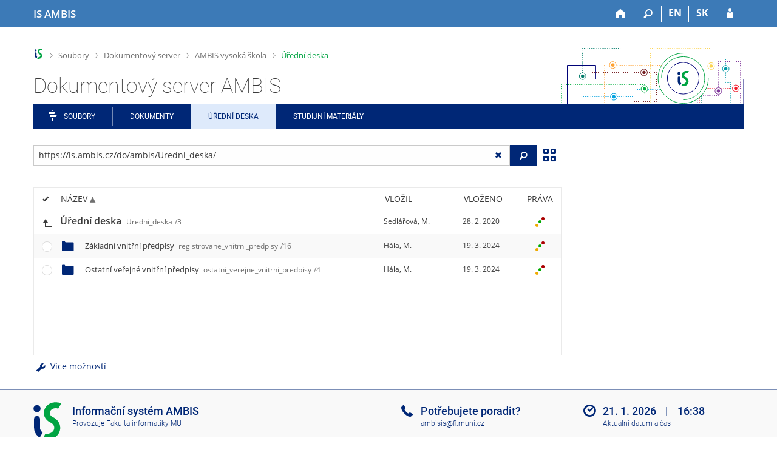

--- FILE ---
content_type: text/html; charset=utf-8
request_url: https://is.ambis.cz/do/ambis/Uredni_deska/?ag=el
body_size: 17955
content:
<!DOCTYPE html>
<html class="no-js" lang="cs">
<head>
<meta content="text/html; charset=utf-8" http-equiv="Content-Type">
<meta content="IE=edge" http-equiv="X-UA-Compatible">
<meta content="width=device-width, initial-scale=1" name="viewport">
<title>Dokumentový server AMBIS</title>
<link href="/favicon.ico" rel="icon" sizes="32x32">
<link href="/favicon.svg" rel="icon" type="image/svg+xml">
<link href="/css/r6/foundation.min.css?_v=ab3b2b3" media="screen,print" rel="stylesheet" type="text/css">
<link href="/css/r/icons/foundation-icons.css?_v=d866a73" media="screen,print" rel="stylesheet" type="text/css">
<link href="/css/r6/prvky.css?_v=bf802ce" media="screen,print" rel="stylesheet" type="text/css">
<link href="/css/r6/r6.css?_v=5b36b59" media="screen,print" rel="stylesheet" type="text/css">
<link href="/css/r6/motiv/1.css?_v=9421c26" media="screen" rel="stylesheet" type="text/css">
<link href="/css/r6/r6-print.css?_v=d1a07b2" media="print" rel="stylesheet" type="text/css">
<link href="/css/r6/fmgr.css?_v=d0e4395" media="screen,print" rel="stylesheet" type="text/css">
<link href="/css/r6/fmgr-tip-container.css?_v=877281a" media="screen,print" rel="stylesheet" type="text/css">
<link href="/css/r6/fmgr-rozcestnik.css?_v=a4849a2" media="screen,print" rel="stylesheet" type="text/css">
<link href="/css/r6/fmgr-archiv-zp.css?_v=0d9a982" media="screen,print" rel="stylesheet" type="text/css">
<link href="/css/r6/foundation-datepicker.min.css?_v=8c819e4" media="screen,print" rel="stylesheet" type="text/css">
<link href="/css/r6/codemirror.css?_v=b962b38" media="screen,print" rel="stylesheet" type="text/css">
<link href="/css/r6/form/html_editor.css?_v=440011f" media="screen,print" rel="stylesheet" type="text/css">
<link href="/css/r6/form/html_editor_print.css?_v=6d7cde0" media="print" rel="stylesheet" type="text/css">
<link href="/css/r6/form/html_editor_externi.css?_v=5cbd1f6" media="screen,print" rel="stylesheet" type="text/css">
<script src="/js/r6/jquery.js?_v=3736f12"></script>
<script src="/js/error.js?_v=e23fead"></script>
<script src="/js/r6/foundation.js?_v=a06b727"></script>
<script src="/js/clipboard.min.js?_v=aacaa20"></script>
<script src="/js/Jemplate.js?_v=6a0161f"></script>
<script src="/js/JemplateFilters.js?_v=368b967"></script>
<script src="/js/fmgrTemplates.js?_v=9a1e51d"></script>
<script src="/js/fmgrDohledat.js?_v=d033cd1"></script>
<script src="/js/ffmgr.js?_v=c186177"></script>
<script src="/js/ffmgrModal.js?_v=4241d87"></script>
<script src="/js/fssw.js?_v=24f984c"></script>
<script src="/js/r6/foundation-datepicker.min.js?_v=39b0f45"></script>
<script src="/js/chosen.jquery.min.js?_v=3c564f9"></script>
</head>
<body class="cs noauth skola_61 motiv-1 motiv-svetly">
<a href="#sticky_panel" class="show-on-focus print-hide">Přeskočit na horní lištu</a><a href="#hlavicka" class="show-on-focus print-hide">Přeskočit na hlavičku</a><a href="#app_menu_items" class="show-on-focus print-hide">Přeskočit na aplikační menu</a><a href="#app_content" class="show-on-focus print-hide">Přeskočit na obsah</a><a href="#paticka" class="show-on-focus print-hide">Přeskočit na patičku</a>
<div id="content" class="">
	<div id="zdurazneni-sticky" class="zdurazneni-sticky print-hide" role="alert" aria-atomic="true"></div>
	<div id="rows_wrapper">
		<div class="foundation-design-z">
			<nav id="sticky_panel" >
	<div class="row">
		<div class="column">
			<div class="ikony">
				<a href="/?ag=el" class="sticky_home" title="Informační systém AMBIS vysoké školy" aria-label="Informační systém AMBIS vysoké školy"><span class="sticky_home_text">IS AMBIS</span></a>
				<a href="/?ag=el" class="sticky-icon" title="Domů" aria-label="Domů"><i class="house isi-home" aria-hidden="true"></i></a><a href="#" class="sticky-icon prepinac-vyhl float-right" title="Vyhledávání" aria-label="Vyhledávání" data-toggle="is_search"><i class="isi-lupa" aria-hidden="true"></i></a><div id="is_search" class="dropdown-pane bottom search-dropdown" data-dropdown data-close-on-click="true">
	<form method="POST" action="/vyhledavani/" role="search"><INPUT TYPE=hidden NAME="ag" VALUE="el">
		<div class="input-group">
			<input class="input-group-field input_text" type="search" name="search" autocomplete="off" role="searchbox">
			<div id="is_search_x" class="is_input_x input-group-button"><i class="isi-x"></i></div>
			<div class="input-group-button">
				<input type="submit" class="button" value="Vyhledat">
			</div>
		</div>
	</form>
	<div id="is_search_results"></div>
</div><span><a href="./?lang=en;ag=el" class="sticky-item prepinac-jazyk jazyk-en" aria-label="switches IS into English" title="switches IS into English" >EN</a><a href="./?lang=sk;ag=el" class="sticky-item prepinac-jazyk jazyk-sk" aria-label="Prepnúť do slovenčiny" title="Prepnúť do slovenčiny" >SK</a></span><a href="/auth/do/ambis/Uredni_deska/?ag=el" class="sticky-icon float-right" title="Přihlášení do IS AMBIS" aria-label="Přihlášení do IS AMBIS"><i class="isi-postava" aria-hidden="true"></i></a>
			</div>
		</div>
	</div>
</nav>
			
			<header class="row hlavicka" id="hlavicka">
	<div class="small-5 medium-3 columns znak skola61">
		
	</div>
	<div id="is-prepinace" class="small-7 medium-9 columns">
		
		<div id="prepinace">
        <ul aria-hidden="true" class="is-switch dropdown menu" data-dropdown-menu data-click-open="true" data-closing-time="0" data-autoclose="false" data-disable-hover="true" data-close-on-click="true" data-force-follow="false" data-close-on-click-inside="false" data-alignment="right">
                
                
                
        </ul>
        <ul class="show-for-sr">
                
                
                
        </ul>
</div>
	</div>
</header>
<div class="row" aria-hidden="true">
	<div class="column">
		<a href="#" class="app_header_motiv_switch show-for-medium" title="Změna motivu" aria-label="Změna motivu" data-open="motiv_reveal"><i class="isi-nastaveni isi-inline" aria-hidden="true"></i></a>
		
	</div>
</div><div id="drobecky" class="row">
	<div class="column">
		<span class="wrap"><a href="/?ag=el" class="drobecek_logo" accesskey="0" title="Informační systém AMBIS"> </a><span class="sep"> <i class="isi-zobacek-vpravo"></i><span class="show-for-sr">&gt;</span> </span><a href="/soubory/?ag=el" data-x-operace="seznam_agend" accesskey="1">Soubory</a><span class="sep"> <i class="isi-zobacek-vpravo"></i><span class="show-for-sr">&gt;</span> </span><a href="/do/?ag=el" accesskey="2">Dokumentový server</a><span class="sep"> <i class="isi-zobacek-vpravo"></i><span class="show-for-sr">&gt;</span> </span><a href="/do/ambis" title="" accesskey="3">AMBIS vysoká škola</a><span class="sep last"> <i class="isi-zobacek-vpravo"></i><span class="show-for-sr">&gt;</span> </span><a href="/do/ambis/Uredni_deska" class="drobecek_app" accesskey="4" title="">Úřední deska</a></span>
	</div>
</div><div id="app_header_wrapper" class="row align-justify show-for-medium">
	<div class="medium-12 column">
		<h1 id="app_header"><div class="large-9 xlarge-9"><span id="app_name">Dokumentový server AMBIS</span></div></h1>
	</div>
	<div class="shrink column">
		<div id="app_header_image"></div>
	</div>
</div>

<div class="row">
	<div class="column">
		<div id="app_menu" class="">
			<nav role="navigation" id="app_menu_items" aria-label="Aplikační menu">
	<a href="/soubory/?ag=el" class="polozka app-menu-hidden isi-rozcestnik">Soubory</a><a href="/do/?ag=el" class="polozka app-menu-hidden">Dokumenty</a><a href="/do/ambis/Uredni_deska/?ag=el" class="polozka app-menu-hidden active">Úřední deska</a><a href="/el/?ag=el" class="polozka app-menu-hidden">Studijní materiály</a>
	<ul role="menu" aria-label="Další položky" class="dropdown menu" data-dropdown-menu id="app_menu_small" data-disable-hover="true" data-autoclose="false" data-click-open="true">
		<li>
			<a href="#">Více</a>
			<ul class="menu">
				<li class='polozka_parent'><a href="/soubory/?ag=el" class="polozka app-menu-hidden isi-rozcestnik">Soubory</a></li><li class='polozka_parent'><a href="/do/?ag=el" class="polozka app-menu-hidden">Dokumenty</a></li><li class='polozka_parent'><a href="/do/ambis/Uredni_deska/?ag=el" class="polozka app-menu-hidden active">Úřední deska</a></li><li class='polozka_parent'><a href="/el/?ag=el" class="polozka app-menu-hidden">Studijní materiály</a></li>
			</ul>
		</li>
	</ul>
</nav>

		</div>
	</div>
</div><!--[if lt IE 9]><div id="prvek_5450481" class="zdurazneni varovani ie_warning"><h3 class="zdurazneni-nadpis">Varování:</h3><h3>Váš prohlížeč Internet Explorer je zastaralý.</h3><p>Jsou známa bezpečnostní rizika a prohlížeč možná nedokáže zobrazit všechny prvky této a dalších webových stránek.</p></div><![endif]-->
		</div>
		<div id="app_content_row" class="row"><main id="app_content" class="column" role="main"><script type="text/javascript">
window.drobeckyRef = [{"html":"Soubory","atributy":{"data-x-operace":"seznam_agend"},"href":"/soubory/?ag=el"},{"href":"/do/?ag=el","html":"Dokumentový server"},{"atributy":{"title":null},"html":"AMBIS vysoká škola","href":"/do/ambis"},{"html":"Úřední deska","atributy":{"title":null},"href":"/do/ambis/Uredni_deska"}];
</script>
<div class="row fmgr_top_header">
	<div id="fmgr_nastroje" class="medium-8 large-9 columns">
	</div>

	<div id="ex_vyhledavani" class="ex_vyhledavani show-for-medium medium-4 large-3 columns">
	</div>
</div>
<div class="fmgr_main row">
	<div class="small-12 medium-8 large-9 columns">
		<div id="fmgr_strankovani_nahore" class="fmgr_strankovani"></div>
		<div id="fmgr_notifikace" role="alert" aria-atomic="true"></div>
		<div id="fmgr_seznam" class="fmgr_seznam" role="table" aria-label="Seznam souborů a složek">
		<div id="fmgr_kvota"></div>
			<div class="fmgr_header_container" role="rowgroup">
	<div class="hidescroll">
	<div class="fmgr_header_table">
		<div class="fmgr_header allow_sort" role="row">
			<div class="ch" role="columnheader"><i class="isi-check isi-inline" title="Vybrat vše"></i></div>
			<div class="typ" role="columnheader">&nbsp;</div>
			<div class="nazev sortable sortedup" role="columnheader" data-sort="nazev">Název</div>
			<div class="vlozil sortable " role="columnheader" data-sort="vlozil">Vložil</div>
			<div class="vlozeno sortable " role="columnheader" data-sort="vlozeno">Vloženo</div>
			<div class="prava" role="columnheader">Práva</div>
		</div>
	</div>
	</div>
</div>
<div class="fmgr_body_container">
	<div class="showscroll">
		<div class="fmgr_body_table nadurovne" role="rowgroup">
			
			<div class="fmgr_deny naduroven" data-dir="1" role="row">
				<div class="typ" role="cell"></div>
				<div class="ch" role="cell"></div>
				<div class="nazev" role="cell"><a title="O úroveň výše" href="/do/ambis/"></a></div>
			</div>
		
			<div class="fmgr_row nahoru aktualni" role="row" aria-label="Položka" data-url="/do/ambis/Uredni_deska/" data-dir="1">
	<div class="ch fmgr_row_div" role="cell" aria-label="O úroveň výše"><a title="O úroveň výše" href="/do/ambis/">&nbsp;</a></div>
	<div class="typ fmgr_row_div" role="cell" aria-label="Obsah položky"><div title="Tato složka. /do/ambis/Uredni_deska/, 3 složky nebo soubory" class="ikona ik_freload"></div></div>
	<div class="nazev fmgr_row_div pocet_ikon_" role="cell" aria-label="Název" title="Úřední deska"><span>Úřední deska <span class="nedurazne">Uredni_deska</span><span class="nedurazne">/3</span></span> </div>
	<div class="vlozil fmgr_row_div" role="cell" aria-label="Vložil"><span title="Ing. Marcela Sedlářová">Sedlářová, M.</span></div>
	<div class="vlozeno fmgr_row_div" title="Pá 28. 2. 2020 10:17" role="cell" aria-label="Vloženo">28. 2. 2020</div>
	<div class="prava fmgr_row_div" role="cell" aria-label="Práva"><div href="#" class="prava_popup" data-prava-url="/do/ambis/Uredni_deska/" aria-label="Nastavená práva"><div class="is-rights"><div class="is-rights-r"></div><div class="is-rights-w"></div><div class="is-rights-a"></div></div></div>
</div>
</div>

		</div>
		<div class="fmgr_body_table hlavni" role="rowgroup">
			<div class="folder-sep slozky ma-potomky" role="row"><h5>Složky</h5></div>
			<div class="folder-sep slozky" role="row"></div>
			<div class="fmgr_row" role="row" aria-label="Položka" data-url="/do/ambis/Uredni_deska/registrovane_vnitrni_predpisy/" data-dir="1">
	<div class="ch fmgr_row_div" role="cell" aria-label="Vybrat položku"></div>
	<div class="typ fmgr_row_div" role="cell" aria-label="Obsah položky"><div title="Složka /do/ambis/Uredni_deska/registrovane_vnitrni_predpisy/, 16 složek nebo souborů" class="ikona isi-folder"></div></div>
	<div class="nazev fmgr_row_div pocet_ikon_" role="cell" aria-label="Název" title="Základní vnitřní předpisy"><a href="/do/ambis/Uredni_deska/registrovane_vnitrni_predpisy/?ag=el">Základní vnitřní předpisy <span class="nedurazne">registrovane_vnitrni_predpisy</span><span class="nedurazne">/16</span></a> </div>
	<div class="vlozil fmgr_row_div" role="cell" aria-label="Vložil"><span title="Ing. Milan Hála">Hála, M.</span></div>
	<div class="vlozeno fmgr_row_div" title="Út 19. 3. 2024 08:04" role="cell" aria-label="Vloženo">19. 3. 2024</div>
	<div class="prava fmgr_row_div" role="cell" aria-label="Práva"><div href="#" class="prava_popup" data-prava-url="/do/ambis/Uredni_deska/registrovane_vnitrni_predpisy/" aria-label="Nastavená práva"><div class="is-rights"><div class="is-rights-r"></div><div class="is-rights-w"></div><div class="is-rights-a"></div></div></div>
</div>
</div>
<div class="fmgr_row" role="row" aria-label="Položka" data-url="/do/ambis/Uredni_deska/ostatni_verejne_vnitrni_predpisy/" data-dir="1">
	<div class="ch fmgr_row_div" role="cell" aria-label="Vybrat položku"></div>
	<div class="typ fmgr_row_div" role="cell" aria-label="Obsah položky"><div title="Složka /do/ambis/Uredni_deska/ostatni_verejne_vnitrni_predpisy/, 4 složky nebo soubory" class="ikona isi-folder"></div></div>
	<div class="nazev fmgr_row_div pocet_ikon_" role="cell" aria-label="Název" title="Ostatní veřejné vnitřní předpisy"><a href="/do/ambis/Uredni_deska/ostatni_verejne_vnitrni_predpisy/?ag=el">Ostatní veřejné vnitřní předpisy <span class="nedurazne">ostatni_verejne_vnitrni_predpisy</span><span class="nedurazne">/4</span></a> </div>
	<div class="vlozil fmgr_row_div" role="cell" aria-label="Vložil"><span title="Ing. Milan Hála">Hála, M.</span></div>
	<div class="vlozeno fmgr_row_div" title="Út 19. 3. 2024 08:04" role="cell" aria-label="Vloženo">19. 3. 2024</div>
	<div class="prava fmgr_row_div" role="cell" aria-label="Práva"><div href="#" class="prava_popup" data-prava-url="/do/ambis/Uredni_deska/ostatni_verejne_vnitrni_predpisy/" aria-label="Nastavená práva"><div class="is-rights"><div class="is-rights-r"></div><div class="is-rights-w"></div><div class="is-rights-a"></div></div></div>
</div>
</div>

			<div class="folder-sep soubory" role="row"><h5>Soubory</h5></div>
			<div class="folder-sep soubory" role="row"></div>
			
		</div>
		<div id="fmgr_prazdna_slozka_info" class="fmgr_body_table prazdna_slozka_info" role="rowgroup"></div>
	</div>
</div>

		</div>
		<div id="fmgr_expert"></div>
		<div id="fmgr_strankovani_dole" class="fmgr_strankovani"></div>
		
	</div>

	<div class="show-for-medium medium-4 large-3 columns" data-sticky-container>
		<div id="fmgr_podrobnosti" class="fmgr_podrobnosti">
		</div>
	</div>
	<div id="fmgr_spodni_panel" class="fmgr_podrobnosti ex_vyhledavani hide-for-medium columns small-12 mt-1">
	</div>

	<div id="modalresneni" class="reveal-modal medium" data-reveal aria-hidden="true" role="dialog" data-options="close_on_background_click: false;">
	</div>
	<div role="region" id="prvek_2235373" class="reveal large" data-append-to=".foundation-design-z:first" data-reveal="" data-v-offset="50px">
	<div class="row">
		<div  class="column reveal-content">
			<div class="orbit" role="region" data-auto-play="false" data-orbit="">
	<ul class="orbit-container">
		<button type="button" class="orbit-previous" aria-label="Předchozí"><i class="isi-zobacek-vlevo-bold" aria-hidden="true"></i>
				</button><button type="button" class="orbit-next" aria-label="Následující"><i class="isi-zobacek-vpravo-bold" aria-hidden="true"></i></button>
		<li class="orbit-slide pruvodce_slide is-active" pruvodce_slide="">
	<div class="row pruvodce_nadpis">
		<div class="small-12 colums"><h2 class="nadpis-sekce">Přidání souboru</h2></div>
	</div>
	<div class="row pruvodce_img_row align-middle">
		<div class="small-12 colums">
			<img class="pruvodce_img" src="/pics/design/r6/fmgr/pruvodce_slide_1.png" style="max-width: 260px;"></div>
	</div>
	<div class="row">
		<div class="small-12 colums">
			<div class="pruvodce_caption">Soubor nebo složku lze nahrát pomocí tlačítka <b>Přidat</b>.</div>
		</div>
	</div>
		</li><li pruvodce_slide="" class="orbit-slide pruvodce_slide">
	<div class="row pruvodce_nadpis">
		<div class="small-12 colums"><h2 class="nadpis-sekce">Další operace se soubory</h2></div>
	</div>
	<div class="row pruvodce_img_row align-middle align-middle">
		<div class="small-12 colums">
			<img class="pruvodce_img" style="max-width: 95%;" src="/pics/design/r6/fmgr/pruvodce_slide_2.png"></div>
	</div>
	<div class="row">
		<div class="small-12 colums">
			<div class="pruvodce_caption">Podrobnosti lze zjistit označením příslušného <b>řádku</b>.</div>
		</div>
	</div>
		</li><li pruvodce_slide="" class="orbit-slide pruvodce_slide">
	<div class="row pruvodce_nadpis">
		<div class="small-12 colums"><h2 class="nadpis-sekce">Pohled pro experty</h2></div>
	</div>
	<div class="row pruvodce_img_row align-middle">
		<div class="small-12 colums">
			<img class="pruvodce_img" style="max-width: 90%;" src="/pics/design/r6/fmgr/pruvodce_slide_3.png"></div>
	</div>
	<div class="row">
		<div class="small-12 colums">
			<div class="pruvodce_caption">Pro častou práci je možné zvolit režim <b>Více možností</b>.</div>
		</div>
	</div>
		</li><li pruvodce_slide="" class="orbit-slide pruvodce_slide">
	<div class="row pruvodce_nadpis">
		<div class="small-12 colums"><h2 class="nadpis-sekce">Vyhledávání souborů</h2></div>
	</div>
	<div class="row pruvodce_img_row align-middle">
		<div class="small-12 colums">
			<img class="pruvodce_img" style="max-width: 60%;" src="/pics/design/r6/fmgr/pruvodce_slide_4.png"></div>
	</div>
	<div class="row">
		<div class="small-12 colums">
			<div class="pruvodce_caption">Vyhledávaný výraz můžete zadat přímo do <b>adresního řádku</b>.</div>
		</div>
	</div>
		</li><li pruvodce_slide="" class="orbit-slide pruvodce_slide">
	<div class="row pruvodce_nadpis">
		<div class="small-12 colums"><h2 class="nadpis-sekce">Rychlý přístup k souborům</h2></div>
	</div>
	<div class="row pruvodce_img_row align-middle">
		<div class="small-12 colums">
			<img class="pruvodce_img" style="max-width: 73%;" src="/pics/design/r6/fmgr/pruvodce_slide_5.png"></div>
	</div>
	<div class="row">
		<div class="small-12 colums">
			<div class="pruvodce_caption">Pomocí funkce <b>Nedávné</b> je možné se rychle vrátit k právě prohlíženým souborům. Oblíbené soubory je také možné označit <b>Hvězdičkou</b>.</div>
		</div>
	</div>
		</li>
	</ul>
	<nav class="orbit-bullets"><button type="button" data-slide="0" class="is-active"></button><button type="button" data-slide="1" class=""></button><button type="button" data-slide="2" class=""></button><button type="button" data-slide="3" class=""></button><button type="button" data-slide="4" class=""></button></nav>
</div>

		</div>
	</div>
	<div class="modal-btns"><button class="close-button" type="button" aria-label="Zavřít" data-close><span aria-hidden="true">&times;</span></button></div>
</div>

</div>

<script type="text/javascript">
window.fmgrUzly = {"/do/ambis/Uredni_deska/":{"rodic_url":"/do/ambis/","aktualni":1,"ikona":"<div title=\"Tato složka. /do/ambis/Uredni_deska/, 3 složky nebo soubory\" class=\"ikona ik_freload\"></div>","vlozil_jmeno":"Sedlářová, M.","vlozeno_cas":"Pá 28. 2. 2020 10:17","vlozeno":"28. 2. 2020","prava_t":{"i:49596":{"upresneni_odkaz":null,"upresneni":"Kristýna Nelibová","w":{"prideleno":1},"a":{"prideleno":1},"preklad":"osoba"},"W:":{"upresneni":null,"upresneni_odkaz":null,"r":{"prideleno":1},"preklad":"kdokoliv v Internetu"}},"nazev":"Úřední deska","vnitrni_odkaz":"/do/ambis/Uredni_deska/","nazev_en":"Official notice board","zkratka":"Uredni_deska","je_topuzel_1":1,"aplikace":"b","prava":{"r":{"r:W:":{"upresneni_odkaz":null,"upresneni":null,"preklad":"kdokoliv v Internetu"}},"w":{"w:i:49596":{"upresneni":"Kristýna Nelibová","upresneni_odkaz":null,"preklad":"osoba"}},"a":{"a:i:49596":{"preklad":"osoba","upresneni":"Kristýna Nelibová","upresneni_odkaz":null}}},"vlozil_prijmeni":"Sedlářová, Marcela","r":1,"vlozil_plne_jmeno":"Ing. Marcela Sedlářová","timestamp":"20200228101721","nazev_sort":"Úřední deska","adresa":{"do_fmgr_ze_sveta":"https://is.ambis.cz/do/ambis/Uredni_deska/?info","do_fmgr":"https://is.ambis.cz/auth/do/ambis/Uredni_deska/?info","v_isu":"https://is.ambis.cz/auth/do/ambis/Uredni_deska/","ze_sveta":"https://is.ambis.cz/do/ambis/Uredni_deska/"},"slozka":{"pocet_primych_potomku":"3","operace":[{"ikona":"folder_reload","akce":"Obnovit.","href":"/do/ambis/Uredni_deska/?ag=el","ik_class":"ik_open_folder","rel":"dir","popis":"Tato složka. /do/ambis/Uredni_deska/, 3 složky nebo soubory"}]}},"/do/ambis/Uredni_deska/ostatni_verejne_vnitrni_predpisy/":{"vlozeno_cas":"Út 19. 3. 2024 08:04","prava_t":{"i:49596":{"preklad":"osoba","w":{"prideleno":1},"a":{"prideleno":1},"upresneni_odkaz":null,"upresneni":"Kristýna Nelibová"},"W:":{"r":{"prideleno":1},"preklad":"kdokoliv v Internetu","upresneni":null,"upresneni_odkaz":null}},"vlozeno":"19. 3. 2024","vlozil_jmeno":"Hála, M.","ikona":"<div title=\"Složka /do/ambis/Uredni_deska/ostatni_verejne_vnitrni_predpisy/, 4 složky nebo soubory\" class=\"ikona isi-folder\"></div>","nazev_en":"Other public internal regulations","zkratka":"ostatni_verejne_vnitrni_predpisy","nazev":"Ostatní veřejné vnitřní předpisy","vnitrni_odkaz":"/do/ambis/Uredni_deska/ostatni_verejne_vnitrni_predpisy/","vlozil_prijmeni":"Hála, Milan","aplikace":"b","prava":{"a":{"a:i:49596":{"upresneni":"Kristýna Nelibová","upresneni_odkaz":null,"preklad":"osoba"}},"w":{"w:i:49596":{"preklad":"osoba","upresneni":"Kristýna Nelibová","upresneni_odkaz":null}},"r":{"r:W:":{"preklad":"kdokoliv v Internetu","upresneni":null,"upresneni_odkaz":null}}},"timestamp":"20240319080412","adresa":{"ze_sveta":"https://is.ambis.cz/do/ambis/Uredni_deska/ostatni_verejne_vnitrni_predpisy/","do_fmgr":"https://is.ambis.cz/auth/do/ambis/Uredni_deska/ostatni_verejne_vnitrni_predpisy/?info","do_fmgr_ze_sveta":"https://is.ambis.cz/do/ambis/Uredni_deska/ostatni_verejne_vnitrni_predpisy/?info","v_isu":"https://is.ambis.cz/auth/do/ambis/Uredni_deska/ostatni_verejne_vnitrni_predpisy/"},"nazev_sort":"Ostatní veřejné vnitřní předpisy","slozka":{"pocet_primych_potomku":"4","operace":[{"ikona":"folder_shut","href":"/do/ambis/Uredni_deska/ostatni_verejne_vnitrni_predpisy/?ag=el","akce":"Otevřít složku.","ik_class":"ik_open_folder","popis":"Složka /do/ambis/Uredni_deska/ostatni_verejne_vnitrni_predpisy/, 4 složky nebo soubory","rel":"dir"}]},"r":1,"vaha_pro_razeni":"30","vlozil_plne_jmeno":"Ing. Milan Hála"},"/do/ambis/Uredni_deska/registrovane_vnitrni_predpisy/":{"vlozil_prijmeni":"Hála, Milan","aplikace":"b","prava":{"r":{"r:W:":{"upresneni_odkaz":null,"upresneni":null,"preklad":"kdokoliv v Internetu"}},"w":{"w:i:49596":{"upresneni":"Kristýna Nelibová","upresneni_odkaz":null,"preklad":"osoba"}},"a":{"a:i:49596":{"preklad":"osoba","upresneni":"Kristýna Nelibová","upresneni_odkaz":null}}},"nazev_sort":"Základní vnitřní předpisy","timestamp":"20240319080412","slozka":{"pocet_primych_potomku":"16","operace":[{"ikona":"folder_shut","rel":"dir","popis":"Složka /do/ambis/Uredni_deska/registrovane_vnitrni_predpisy/, 16 složek nebo souborů","ik_class":"ik_open_folder","href":"/do/ambis/Uredni_deska/registrovane_vnitrni_predpisy/?ag=el","akce":"Otevřít složku."}]},"adresa":{"do_fmgr_ze_sveta":"https://is.ambis.cz/do/ambis/Uredni_deska/registrovane_vnitrni_predpisy/?info","do_fmgr":"https://is.ambis.cz/auth/do/ambis/Uredni_deska/registrovane_vnitrni_predpisy/?info","v_isu":"https://is.ambis.cz/auth/do/ambis/Uredni_deska/registrovane_vnitrni_predpisy/","ze_sveta":"https://is.ambis.cz/do/ambis/Uredni_deska/registrovane_vnitrni_predpisy/"},"r":1,"vaha_pro_razeni":"10","vlozil_plne_jmeno":"Ing. Milan Hála","vlozeno_cas":"Út 19. 3. 2024 08:04","prava_t":{"i:49596":{"preklad":"osoba","w":{"prideleno":1},"a":{"prideleno":1},"upresneni_odkaz":null,"upresneni":"Kristýna Nelibová"},"W:":{"r":{"prideleno":1},"preklad":"kdokoliv v Internetu","upresneni_odkaz":null,"upresneni":null}},"vlozeno":"19. 3. 2024","vlozil_jmeno":"Hála, M.","ikona":"<div title=\"Složka /do/ambis/Uredni_deska/registrovane_vnitrni_predpisy/, 16 složek nebo souborů\" class=\"ikona isi-folder\"></div>","nazev_en":"Basic internal regulations","zkratka":"registrovane_vnitrni_predpisy","nazev":"Základní vnitřní předpisy","vnitrni_odkaz":"/do/ambis/Uredni_deska/registrovane_vnitrni_predpisy/"}};
window.fmgrDoplneni = {};
window.fmgrKvota = {};
window.fmgrMime = [{"mime":"application/atom+xml","nazev":null,"id":"320"},{"id":"333","nazev":null,"mime":"application/dbf"},{"id":"256","nazev":null,"mime":"application/dicom"},{"mime":"application/docbook+xml","id":"196","nazev":null},{"mime":"application/epub+zip","id":"300","nazev":null},{"mime":"application/font-sfnt","nazev":null,"id":"409"},{"mime":"application/font-woff","nazev":null,"id":"375"},{"nazev":null,"id":"385","mime":"application/javascript"},{"mime":"application/json","nazev":null,"id":"421"},{"nazev":null,"id":"477","mime":"application/ld+json"},{"mime":"application/mac-binhex40","id":"231","nazev":null},{"mime":"application/mathematica","id":"204","nazev":null},{"mime":"application/mbox","nazev":null,"id":"216"},{"mime":"application/msword","nazev":"Word","id":"20"},{"mime":"application/mxf","id":"348","nazev":null},{"mime":"application/octet-stream","id":"90","nazev":null},{"id":"135","nazev":null,"mime":"application/ogg"},{"mime":"application/owl+xml","nazev":null,"id":"417"},{"mime":"application/pdf","nazev":"PDF","id":"30"},{"mime":"application/pgp-encrypted","id":"227","nazev":null},{"id":"221","nazev":null,"mime":"application/pgp-keys"},{"mime":"application/pgp-signature","id":"263","nazev":null},{"id":"384","nazev":null,"mime":"application/pkcs10+pem"},{"nazev":null,"id":"360","mime":"application/pkcs7-signature"},{"mime":"application/pkcs8+pem","nazev":null,"id":"387"},{"mime":"application/pkix-cert+pem","nazev":null,"id":"142"},{"nazev":"PostScript","id":"31","mime":"application/postscript"},{"mime":"application/rss+xml","nazev":null,"id":"123"},{"nazev":"Rich Text Format","id":"23","mime":"application/rtf"},{"nazev":null,"id":"206","mime":"application/smil"},{"nazev":null,"id":"401","mime":"application/smil+xml"},{"mime":"application/stuffit","nazev":null,"id":"185"},{"mime":"application/timestamp-reply","nazev":"Časové razítko pro datové schránkÿ́","id":"473"},{"nazev":"Adobe Flash Professional CS5","id":"343","mime":"application/vnd.adobe.xfl"},{"id":"379","nazev":null,"mime":"application/vnd.android.package-archive"},{"mime":"application/vnd.appimage","nazev":null,"id":"466"},{"id":"488","nazev":null,"mime":"application/vnd.apple.keynote"},{"mime":"application/vnd.apple.mpegurl","id":"398","nazev":null},{"mime":"application/vnd.citationstyles.style+xml","nazev":null,"id":"425"},{"nazev":"Corel Draw .cdr","id":"25","mime":"application/vnd.corel-draw"},{"nazev":null,"id":"443","mime":"application/vnd.debian.binary-package"},{"mime":"application/vnd.etsi.asic-e+zip","id":"452","nazev":null},{"nazev":null,"id":"416","mime":"application/vnd.framemaker"},{"mime":"application/vnd.iccprofile","id":"145","nazev":null},{"nazev":null,"id":"162","mime":"application/vnd.lotus-1-2-3"},{"mime":"application/vnd.ms-access","nazev":null,"id":"193"},{"id":"115","nazev":null,"mime":"application/vnd.ms-cab-compressed"},{"mime":"application/vnd.ms-excel","id":"21","nazev":"Excel"},{"nazev":"xlam","id":"254","mime":"application/vnd.ms-excel.addin.macroEnabled.12"},{"mime":"application/vnd.ms-excel.sheet.binary.macroEnabled.12","nazev":"xlsb","id":"255"},{"nazev":"xlsm","id":"355","mime":"application/vnd.ms-excel.sheet.macroEnabled.12"},{"mime":"application/vnd.ms-fontobject","nazev":null,"id":"395"},{"nazev":"Microsoft Outlook e-mail","id":"140","mime":"application/vnd.ms-outlook"},{"mime":"application/vnd.ms-powerpoint","id":"22","nazev":"PowerPoint"},{"nazev":null,"id":"408","mime":"application/vnd.ms-tnef"},{"mime":"application/vnd.ms-word.document.macroEnabled.12","id":"441","nazev":null},{"mime":"application/vnd.ms-wpl","id":"305","nazev":null},{"id":"297","nazev":"Open Document Formula","mime":"application/vnd.oasis.opendocument.formula"},{"mime":"application/vnd.oasis.opendocument.graphics","id":"296","nazev":"Open Document Graphics"},{"mime":"application/vnd.oasis.opendocument.chart","id":"356","nazev":"Open Document Chart"},{"id":"245","nazev":"Open Document Presentation","mime":"application/vnd.oasis.opendocument.presentation"},{"nazev":"Open Document Spreadsheet","id":"225","mime":"application/vnd.oasis.opendocument.spreadsheet"},{"id":"26","nazev":"Open Document Text","mime":"application/vnd.oasis.opendocument.text"},{"mime":"application/vnd.oasis.opendocument.text-template","id":"367","nazev":"Open Document Text Template"},{"mime":"application/vnd.openxmlformats-officedocument.presentationml.presentation","id":"250","nazev":"pptx"},{"mime":"application/vnd.openxmlformats-officedocument.presentationml.slide","nazev":"sldx","id":"251"},{"id":"249","nazev":"ppsx","mime":"application/vnd.openxmlformats-officedocument.presentationml.slideshow"},{"nazev":"potx","id":"248","mime":"application/vnd.openxmlformats-officedocument.presentationml.template"},{"nazev":"xlsx","id":"246","mime":"application/vnd.openxmlformats-officedocument.spreadsheetml.sheet"},{"mime":"application/vnd.openxmlformats-officedocument.spreadsheetml.template","id":"247","nazev":"xltx"},{"mime":"application/vnd.openxmlformats-officedocument.wordprocessingml.document","id":"252","nazev":"docx"},{"nazev":"dotx","id":"253","mime":"application/vnd.openxmlformats-officedocument.wordprocessingml.template"},{"mime":"application/vnd.rn-realmedia","nazev":"RealMedia File","id":"92"},{"nazev":null,"id":"341","mime":"application/vnd.software602.filler.form+xml"},{"mime":"application/vnd.software602.filler.form-xml-zip","nazev":null,"id":"337"},{"nazev":null,"id":"453","mime":"application/vnd.sqlite3"},{"mime":"application/vnd.squashfs","nazev":null,"id":"442"},{"id":"363","nazev":null,"mime":"application/vnd.stardivision.writer"},{"mime":"application/vnd.sun.xml.calc","id":"279","nazev":"sxc"},{"nazev":"sxd","id":"283","mime":"application/vnd.sun.xml.draw"},{"id":"280","nazev":"sxi","mime":"application/vnd.sun.xml.impress"},{"mime":"application/vnd.sun.xml.writer","id":"278","nazev":"sxw"},{"mime":"application/vnd.sun.xml.writer.global","id":"282","nazev":"sxg"},{"mime":"application/vnd.tcpdump.pcap","nazev":null,"id":"327"},{"nazev":null,"id":"243","mime":"application/vnd.visio"},{"nazev":null,"id":"170","mime":"application/vnd.wordperfect"},{"id":"445","nazev":null,"mime":"application/winhlp"},{"id":"132","nazev":null,"mime":"application/wordperfect"},{"mime":"application/x-abiword","id":"172","nazev":null},{"nazev":null,"id":"219","mime":"application/x-ace"},{"mime":"application/x-alz","nazev":null,"id":"309"},{"mime":"application/x-aportisdoc","nazev":null,"id":"292"},{"id":"484","nazev":null,"mime":"application/x-apple-systemprofiler+xml"},{"mime":"application/x-archive","id":"152","nazev":null},{"nazev":"archív ARJ","id":"46","mime":"application/x-arj"},{"mime":"application/x-atari-lynx-rom","nazev":null,"id":"465"},{"id":"288","nazev":null,"mime":"application/x-awk"},{"mime":"application/x-bittorrent","nazev":null,"id":"137"},{"id":"257","nazev":null,"mime":"application/x-blender"},{"mime":"application/x-bzip","nazev":"archív BZIP","id":"44"},{"mime":"application/x-cisco-vpn-settings","id":"223","nazev":null},{"nazev":null,"id":"222","mime":"application/x-compress"},{"id":"485","nazev":null,"mime":"application/x-compressed-iso"},{"nazev":null,"id":"242","mime":"application/x-core"},{"mime":"application/x-cpio","nazev":null,"id":"472"},{"mime":"application/x-csh","nazev":null,"id":"346"},{"nazev":null,"id":"202","mime":"application/x-deb"},{"id":"316","nazev":null,"mime":"application/x-designer"},{"id":"163","nazev":null,"mime":"application/x-desktop"},{"nazev":null,"id":"269","mime":"application/x-dia-diagram"},{"id":"347","nazev":null,"mime":"application/x-dia-shape"},{"mime":"application/x-dvi","nazev":"DVI","id":"32"},{"nazev":null,"id":"91","mime":"application/x-executable"},{"id":"357","nazev":null,"mime":"application/x-fictionbook+xml"},{"nazev":null,"id":"200","mime":"application/x-flash-video"},{"nazev":null,"id":"302","mime":"application/x-fluid"},{"mime":"application/x-font-bdf","nazev":null,"id":"479"},{"id":"237","nazev":null,"mime":"application/x-font-otf"},{"id":"266","nazev":null,"mime":"application/x-font-sunos-news"},{"nazev":null,"id":"136","mime":"application/x-font-tex"},{"id":"151","nazev":null,"mime":"application/x-font-tex-tfm"},{"id":"148","nazev":null,"mime":"application/x-font-ttf"},{"mime":"application/x-font-type1","id":"176","nazev":null},{"nazev":null,"id":"220","mime":"application/x-font-vfont"},{"id":"273","nazev":null,"mime":"application/x-frame"},{"mime":"application/x-gdbm","id":"265","nazev":null},{"mime":"application/x-gedcom","nazev":null,"id":"362"},{"id":"344","nazev":null,"mime":"application/x-genesis-rom"},{"nazev":null,"id":"376","mime":"application/x-gettext-translation"},{"id":"414","nazev":null,"mime":"application/x-gimp"},{"mime":"application/x-glade","nazev":null,"id":"406"},{"mime":"application/x-gmc-link","id":"150","nazev":null},{"mime":"application/x-gtk-builder","nazev":null,"id":"383"},{"nazev":"archív GZIP","id":"41","mime":"application/x-gzip"},{"id":"315","nazev":null,"mime":"application/x-hdf"},{"mime":"application/xhtml+xml","nazev":null,"id":"391"},{"id":"353","nazev":null,"mime":"application/x-hwp"},{"mime":"application/x-chess-pgn","id":"230","nazev":null},{"id":"349","nazev":null,"mime":"application/x-iff"},{"nazev":null,"id":"350","mime":"application/x-ipod-firmware"},{"id":"486","nazev":null,"mime":"application/x-ips-patch"},{"mime":"application/x-ipynb+json","nazev":null,"id":"403"},{"id":"107","nazev":"odpovědi k odpovědníku","mime":"application/x-ismu-el-questansw2"},{"mime":"application/x-iwork-keynote-sffkey","id":"427","nazev":null},{"mime":"application/x-iwork-pages-sffpages","id":"475","nazev":null},{"nazev":"Java","id":"112","mime":"application/x-java"},{"mime":"application/x-java-archive","id":"267","nazev":null},{"id":"390","nazev":null,"mime":"application/x-java-jce-keystore"},{"mime":"application/x-java-jnlp-file","id":"177","nazev":null},{"mime":"application/x-java-keystore","nazev":null,"id":"467"},{"id":"213","nazev":null,"mime":"application/x-kivio"},{"nazev":null,"id":"224","mime":"application/x-krita"},{"mime":"application/x-kword","nazev":null,"id":"134"},{"mime":"application/x-lha","id":"146","nazev":null},{"id":"462","nazev":null,"mime":"application/xliff+xml"},{"mime":"application/x-lyx","nazev":null,"id":"205"},{"nazev":null,"id":"397","mime":"application/x-lzip"},{"mime":"application/x-lz4","nazev":null,"id":"468"},{"id":"133","nazev":null,"mime":"application/x-macbinary"},{"mime":"application/x-maple","id":"483","nazev":null},{"nazev":"Multimediální kontejner Matroska","id":"164","mime":"application/x-matroska"},{"nazev":"XML","id":"12","mime":"application/xml"},{"nazev":null,"id":"324","mime":"application/x-mobipocket-ebook"},{"mime":"application/x-mozilla-bookmarks","nazev":null,"id":"121"},{"mime":"application/x-ms-dos-executable","nazev":null,"id":"167"},{"mime":"application/x-ms-wim","nazev":null,"id":"393"},{"mime":"application/x-mswinurl","nazev":null,"id":"165"},{"mime":"application/x-navi-animation","nazev":null,"id":"310"},{"mime":"application/x-nzb","nazev":null,"id":"447"},{"id":"156","nazev":null,"mime":"application/x-object"},{"mime":"application/x-oleo","id":"358","nazev":null},{"mime":"application/x-ole-storage","nazev":"Microsoft Office Document","id":"24"},{"nazev":null,"id":"352","mime":"application/x-pak"},{"mime":"application/x-par2","id":"261","nazev":null},{"mime":"application/x-pdf","id":"29","nazev":"PDF/A"},{"mime":"application/x-pem-key","id":"143","nazev":null},{"mime":"application/x-perl","id":"138","nazev":null},{"mime":"application/x-photoshop","id":"399","nazev":null},{"mime":"application/x-php","nazev":"PHP","id":"111"},{"mime":"application/x-python","id":"157","nazev":null},{"mime":"application/x-python-bytecode","nazev":null,"id":"264"},{"nazev":null,"id":"424","mime":"application/x-qtiplot"},{"id":"262","nazev":null,"mime":"application/x-quicktime-media-link"},{"mime":"application/x-rar","id":"42","nazev":"archív RAR"},{"mime":"application/x-rar-compressed","id":"370","nazev":null},{"nazev":null,"id":"432","mime":"application/x-riff"},{"mime":"application/x-rpm","nazev":"archív RPM","id":"45"},{"id":"244","nazev":null,"mime":"application/x-ruby"},{"mime":"application/x-sami","id":"319","nazev":null},{"nazev":null,"id":"345","mime":"application/x-sc"},{"mime":"application/x-sharedlib","id":"147","nazev":null},{"mime":"application/x-shellscript","nazev":"shellscript","id":"110"},{"mime":"application/x-shockwave-flash","id":"130","nazev":"Flash"},{"mime":"application/x-shorten","nazev":null,"id":"359"},{"nazev":null,"id":"291","mime":"application/xslt+xml"},{"mime":"application/xspf+xml","nazev":null,"id":"317"},{"mime":"application/x-spss","nazev":"datový soubor SPSS","id":"80"},{"mime":"application/x-spss-por","nazev":null,"id":"328"},{"nazev":null,"id":"290","mime":"application/x-spss-sav"},{"nazev":null,"id":"287","mime":"application/x-sqlite2"},{"id":"234","nazev":null,"mime":"application/x-sqlite3"},{"nazev":null,"id":"197","mime":"application/x-stuffit"},{"mime":"application/x-subrip","nazev":null,"id":"293"},{"mime":"application/x-tar","nazev":"archív TAR","id":"43"},{"nazev":null,"id":"388","mime":"application/x-tex"},{"nazev":null,"id":"368","mime":"application/x-tgif"},{"id":"236","nazev":null,"mime":"application/x-t602"},{"nazev":"Corel Draw drawing","id":"487","mime":"application/x-vnd.corel.zcf.draw.document+zip"},{"mime":"application/x-xar","id":"457","nazev":null},{"mime":"application/x-xbel","nazev":null,"id":"228"},{"nazev":null,"id":"314","mime":"application/x-xliff"},{"id":"318","nazev":null,"mime":"application/x-xz"},{"mime":"application/x-x509-ca-cert","nazev":null,"id":"235"},{"id":"369","nazev":null,"mime":"application/x-yaml"},{"mime":"application/x-zip-compressed","nazev":null,"id":"332"},{"mime":"application/x-zip-compressed-fb2","nazev":null,"id":"440"},{"id":"361","nazev":null,"mime":"application/x-zoo"},{"mime":"application/x-7z-compressed","nazev":null,"id":"119"},{"nazev":null,"id":"428","mime":"application/yaml"},{"id":"40","nazev":"archív ZIP","mime":"application/zip"},{"id":"456","nazev":null,"mime":"application/zstd"},{"mime":"audio/aac","nazev":null,"id":"381"},{"mime":"audio/ac3","nazev":null,"id":"258"},{"mime":"audio/AMR","nazev":null,"id":"211"},{"id":"386","nazev":null,"mime":"audio/AMR-WB"},{"mime":"audio/basic","id":"63","nazev":"zvuk Basic"},{"id":"299","nazev":null,"mime":"audio/flac"},{"mime":"audio/midi","id":"64","nazev":"zvuk Midi"},{"mime":"audio/mpeg","id":"166","nazev":null},{"mime":"audio/mp4","id":"212","nazev":null},{"mime":"audio/prs.sid","id":"372","nazev":null},{"mime":"audio/vnd.dts.hd","id":"439","nazev":null},{"mime":"audio/wav","nazev":null,"id":"482"},{"mime":"audio/x-aifc","nazev":null,"id":"173"},{"id":"171","nazev":null,"mime":"audio/x-aiff"},{"id":"238","nazev":null,"mime":"audio/x-ape"},{"nazev":null,"id":"342","mime":"audio/x-flac+ogg"},{"mime":"audio/x-ismu-audio-html5","id":"429","nazev":"přehrávač audia HTML5 v IS"},{"mime":"audio/x-matroska","id":"218","nazev":"Audio Matroska"},{"id":"404","nazev":null,"mime":"audio/x-mod"},{"nazev":null,"id":"371","mime":"audio/x-mo3"},{"id":"168","nazev":null,"mime":"audio/x-mpegurl"},{"mime":"audio/x-mp3","id":"60","nazev":"zvuk MP3"},{"mime":"audio/x-ms-asf","id":"431","nazev":"audio MSasf"},{"mime":"audio/x-ms-asx","id":"65","nazev":"zvuk MS-ASX"},{"mime":"audio/x-ms-wma","id":"430","nazev":"audio Windows Media Audio"},{"id":"407","nazev":null,"mime":"audio/x-opus+ogg"},{"mime":"audio/x-pn-audibleaudio","nazev":null,"id":"470"},{"id":"66","nazev":"zvuk RealAudio","mime":"audio/x-pn-realaudio"},{"mime":"audio/x-psf","id":"351","nazev":null},{"mime":"audio/x-riff","nazev":"zvuk RIFF","id":"61"},{"mime":"audio/x-scpls","id":"169","nazev":null},{"nazev":null,"id":"423","mime":"audio/x-speex+ogg"},{"id":"380","nazev":null,"mime":"audio/x-s3m"},{"id":"186","nazev":null,"mime":"audio/x-vorbis+ogg"},{"id":"62","nazev":"zvuk WAV","mime":"audio/x-wav"},{"id":"410","nazev":null,"mime":"font/opentype"},{"mime":"font/otf","nazev":null,"id":"435"},{"mime":"font/ttf","nazev":null,"id":"433"},{"id":"434","nazev":null,"mime":"font/woff"},{"mime":"font/woff2","id":"458","nazev":null},{"id":"480","nazev":null,"mime":"image/avif"},{"mime":"image/bmp","id":"53","nazev":"obrázek BMP"},{"nazev":null,"id":"303","mime":"image/fits"},{"id":"50","nazev":"obrázek GIF","mime":"image/gif"},{"mime":"image/heic","nazev":null,"id":"478"},{"id":"51","nazev":"obrázek JPEG","mime":"image/jpeg"},{"mime":"image/jp2","id":"308","nazev":null},{"mime":"image/openraster","id":"392","nazev":null},{"id":"52","nazev":"obrázek PNG","mime":"image/png"},{"id":"154","nazev":"obrázek SVG","mime":"image/svg+xml"},{"id":"54","nazev":"obrázek TIFF","mime":"image/tiff"},{"id":"118","nazev":null,"mime":"image/vnd.adobe.photoshop"},{"nazev":"MicroStation","id":"56","mime":"image/vnd.dgn"},{"nazev":"obrázek DjVu","id":"141","mime":"image/vnd.djvu"},{"nazev":"Drawing Database","id":"446","mime":"image/vnd.dwg"},{"mime":"image/vnd.dxf","nazev":"obrázek DXF","id":"270"},{"nazev":null,"id":"114","mime":"image/vnd.microsoft.icon"},{"id":"294","nazev":null,"mime":"image/vnd.ms-modi"},{"mime":"image/vnd.zbrush.pcx","id":"415","nazev":null},{"id":"422","nazev":null,"mime":"image/webp"},{"mime":"image/x-cannon-cr2","id":"438","nazev":"Canon CR2"},{"id":"340","nazev":null,"mime":"image/x-dds"},{"mime":"image/x-dib","id":"184","nazev":null},{"mime":"image/x-emf","nazev":null,"id":"116"},{"mime":"image/x-eps","nazev":null,"id":"124"},{"id":"400","nazev":null,"mime":"image/x-exr"},{"id":"226","nazev":null,"mime":"image/x-fits"},{"mime":"image/x-fuji-raf","nazev":null,"id":"405"},{"mime":"image/x-gimp-gbr","id":"461","nazev":null},{"mime":"image/x-icb","nazev":null,"id":"178"},{"mime":"image/x-icns","id":"131","nazev":null},{"nazev":null,"id":"336","mime":"image/x-kodak-kdc"},{"mime":"image/x-olympus-orf","id":"334","nazev":null},{"mime":"image/x-panasonic-raw2","nazev":null,"id":"365"},{"mime":"image/x-panasonic-rw2","nazev":null,"id":"460"},{"mime":"image/x-pcx","id":"55","nazev":"obrázek PCX"},{"mime":"image/x-pict","nazev":null,"id":"437"},{"nazev":null,"id":"181","mime":"image/x-portable-bitmap"},{"nazev":null,"id":"174","mime":"image/x-portable-graymap"},{"nazev":null,"id":"175","mime":"image/x-portable-pixmap"},{"nazev":"obrázek Photoshop","id":"289","mime":"image/x-psd"},{"mime":"image/x-quicktime","id":"338","nazev":null},{"mime":"image/x-skencil","nazev":null,"id":"476"},{"id":"192","nazev":null,"mime":"image/x-tga"},{"nazev":"obrázek BMP","id":"128","mime":"image/x-win-bitmap"},{"mime":"image/x-wmf","id":"295","nazev":"obrázek WMF"},{"id":"127","nazev":"obrázek GIMP","mime":"image/x-xcf"},{"id":"155","nazev":null,"mime":"image/x-xfig"},{"mime":"image/x-xpixmap","nazev":null,"id":"158"},{"mime":"image/x-3ds","nazev":null,"id":"481"},{"mime":"message/delivery-status","nazev":null,"id":"402"},{"nazev":null,"id":"268","mime":"message/news"},{"mime":"message/rfc822","nazev":null,"id":"120"},{"mime":"mime/text","nazev":null,"id":"411"},{"id":"449","nazev":null,"mime":"model/iges"},{"mime":"model/stl","nazev":null,"id":"454"},{"id":"271","nazev":null,"mime":"model/vrml"},{"mime":"my/active-url","id":"2","nazev":"Aktivní URL"},{"id":"1","nazev":"URL","mime":"my/url"},{"nazev":null,"id":"378","mime":"text/cache-manifest"},{"nazev":null,"id":"201","mime":"text/calendar"},{"mime":"text/css","id":"13","nazev":"CSS"},{"mime":"text/csv","id":"374","nazev":null},{"mime":"text/directory","id":"195","nazev":null},{"mime":"text/html","nazev":"HTML","id":"11"},{"nazev":"HTML (anglicky)","id":"15","mime":"text/html_en"},{"nazev":null,"id":"450","mime":"text/isdoc"},{"id":"420","nazev":null,"mime":"text/markdown"},{"mime":"text/plain","id":"10","nazev":"holý text"},{"mime":"text/plain_en","id":"14","nazev":"holý text (anglicky)"},{"id":"455","nazev":null,"mime":"text/rfc822-headers"},{"mime":"text/rtf","nazev":null,"id":"412"},{"nazev":null,"id":"149","mime":"text/spreadsheet"},{"mime":"text/troff","id":"215","nazev":null},{"mime":"text/vcard","id":"335","nazev":null},{"nazev":null,"id":"330","mime":"text/vnd.graphviz"},{"mime":"text/vnd.qt.linguist","id":"459","nazev":null},{"id":"117","nazev":null,"mime":"text/vnd.sun.j2me.app-descriptor"},{"mime":"text/vnd.trolltech.linguist","id":"326","nazev":null},{"nazev":null,"id":"373","mime":"text/vtt"},{"mime":"text/x-bibtex","nazev":null,"id":"329"},{"mime":"text/x-c","id":"389","nazev":null},{"id":"232","nazev":null,"mime":"text/x-comma-separated-values"},{"id":"210","nazev":null,"mime":"text/x-csharp"},{"id":"207","nazev":null,"mime":"text/x-csrc"},{"mime":"text/x-emacs-lisp","id":"241","nazev":null},{"id":"382","nazev":null,"mime":"text/x-gettext-translation-template"},{"mime":"text/x-chdr","id":"189","nazev":null},{"nazev":null,"id":"325","mime":"text/x-iptables"},{"mime":"text/x-ismu-el-qrecognize1","id":"105","nazev":"záznam o rozpoznání odp. listu"},{"nazev":"odpovědi k odpovědníku XML","id":"103","mime":"text/x-ismu-el-questansw1"},{"id":"419","nazev":null,"mime":"text/x-ismu-el-questdef"},{"id":"106","nazev":"sada otázek pro odpovědník XML","mime":"text/x-ismu-el-questdefx"},{"nazev":"sada otázek pro odpovědník","id":"100","mime":"text/x-ismu-el-questdef1"},{"id":"101","nazev":"popis odpovědníku","mime":"text/x-ismu-el-questdesc1"},{"nazev":"odkaz na odpovědník","id":"102","mime":"text/x-ismu-el-questref1"},{"id":"104","nazev":"interaktivní osnova","mime":"text/x-ismu-el-questwarp1"},{"mime":"text/x-ismu-gdoc","nazev":"Odkaz na Google Docs","id":"396"},{"mime":"text/x-ismu-help-xml","id":"85","nazev":"Nápověda ISu"},{"mime":"text/x-ldif","id":"229","nazev":null},{"nazev":null,"id":"448","mime":"text/x-lua"},{"mime":"text/x-makefile","id":"144","nazev":null},{"mime":"text/x-matlab","nazev":null,"id":"188"},{"mime":"text/x-microdvd","nazev":null,"id":"298"},{"mime":"text/x-modelica","nazev":null,"id":"377"},{"mime":"text/x-moz-deleted","id":"418","nazev":null},{"mime":"text/x-mpsub","id":"129","nazev":null},{"nazev":null,"id":"122","mime":"text/x-ms-regedit"},{"mime":"text/x-objcsrc","id":"272","nazev":null},{"mime":"text/x-opml+xml","id":"366","nazev":null},{"id":"179","nazev":null,"mime":"text/x-patch"},{"mime":"text/x-python","nazev":null,"id":"182"},{"mime":"text/x-python3","nazev":null,"id":"451"},{"mime":"text/x-qml","id":"463","nazev":null},{"id":"125","nazev":null,"mime":"text/x-rpm-spec"},{"nazev":null,"id":"413","mime":"text/x-shellscript"},{"mime":"text/x-ssa","nazev":null,"id":"322"},{"mime":"text/x-subviewer","id":"321","nazev":null},{"mime":"text/x-systemd-unit","nazev":null,"id":"464"},{"nazev":null,"id":"208","mime":"text/x-tex"},{"mime":"text/x-uuencode","nazev":null,"id":"436"},{"id":"5","nazev":null,"mime":"text/x-vcard"},{"mime":"text/x-vhdl","nazev":null,"id":"209"},{"id":"214","nazev":null,"mime":"video/dv"},{"id":"70","nazev":"video MPEG","mime":"video/mpeg"},{"nazev":"video mp4","id":"75","mime":"video/mp4"},{"mime":"video/mts","id":"394","nazev":null},{"id":"71","nazev":"video QuickTime","mime":"video/quicktime"},{"mime":"video/webm","nazev":null,"id":"304"},{"nazev":"Flash video","id":"109","mime":"video/x-flv"},{"id":"426","nazev":"přehrávač videa HTML5 v IS","mime":"video/x-ismu-video-html5"},{"id":"307","nazev":"přehrávač videa v IS","mime":"video/x-ismu-video-ref"},{"nazev":"video pro přehrávač IS","id":"306","mime":"video/x-ismu-video-standard"},{"mime":"video/x-matroska","id":"364","nazev":"Video Matroska"},{"mime":"video/x-ms-asf","id":"73","nazev":"video MSasf"},{"nazev":"video MSvideo","id":"72","mime":"video/x-msvideo"},{"mime":"video/x-ms-wmv","id":"74","nazev":"video Windows Media Video"},{"nazev":null,"id":"203","mime":"video/x-ogm+ogg"},{"mime":"video/x-sgi-movie","nazev":null,"id":"339"},{"mime":"video/x-theora+ogg","id":"126","nazev":null},{"mime":"video/3gpp","nazev":null,"id":"198"},{"id":"354","nazev":null,"mime":"video/3gpp2"},{"id":"323","nazev":null,"mime":"x-epoc/x-sisx-app"}];
window.fmgrKodovani = [{"id":"i","zkratka":"iso-8859-2"},{"zkratka":"utf-8","id":"u"},{"zkratka":"windows-1250","id":"w"}];
window.fmgrSubjektyPoradi = ["W","w","p","s","m","z","f","g","i","u","a","d","l","k"];
window.Fmgr.Preference.init({"preference":{"filtry":"-"},"razeni":{"vlozilPodleUco":0,"smer":-1,"typ":"nazev","dir":1}});
window.Fmgr.SZZ = {"typySouboruSZZ":null};
window.Fmgr.spustOperaci = {"op":null};
window.Fmgr.je_mobil = "";
window.Fmgr.s_q_param_ag = "el";
window.Fmgr.s_q_param_fakulta = "";
window.Fmgr.s_q_param_obdobi = "";
window.Fmgr.s_q_param_obdobi_universitni_nazev = "";
window.Fmgr.odkazPopelnice = "";
window.Fmgr.interval_posilani_mailu_udalosti = "";
window.Fmgr.design = "";
window.Fmgr.je_is = "1";
window.Fmgr.strankovani = {"strankovat_po":250,"pocet_radku":4,"pozadovana_strana":0,"poradi_radku":-2,"pocet_stranek":0,"aktivni_stranka":1};
window.Fmgr.zkracenaUrl = {};
window.Fmgr.onloadChyba = "";
window.Fmgr.onloadPotvrzeni = "";
window.Fmgr.onloadVarovani = "";
window.Fmgr.nezkontrolovana_prava_obsahu_slozky = "";
window.Fmgr.ma_s_studium = "";
window.Fmgr.ma_s_szz = "";
window.Fmgr.ma_j_agenda_na_skolu = "";
window.Fmgr.init_js_neserazovat = "";
window.pruvodce_modal_id = "prvek_2235373";
window.predmetuVObdobi = '';
window.je_privileg = "";
window.system_zatez_stupen = "0";
window.je_tech = "";
$(document).ready(function(){ $('#n-posta').remove() });
</script>

<script type="text/plain" id="t_seznam_agend">

<form class="simple modal-top seznam_agend">
	<div class="row">
	<div class="small-12 large-6 columns">
		<h5><a class="ik_ag ik_ag_el" rel="dir" href="/el/">Studijní materiály</a></h5>
		<ul>
		</ul>
	</div>
	<div class="small-12 large-6 columns">
		<h5><a class="ik_ag ik_ag_www" rel="dir" href="/www/">Všechny weby</a></h5>
	</div>
	<div class="small-12 large-6 columns">
		<h5><a class="ik_ag ik_ag_th" rel="dir" href="/th/?ag=th_v">Závěrečné práce</a></h5>
		<ul>
			<li><a  rel="dir" href="/th/?ag=th_m">moje závěrečná práce</a></li>
		</ul>
	</div>
	<div class="small-12 large-6 columns">
		<h5><a class="ik_ag ik_ag_do" rel="dir" href="/do/">Dokumentový server</a></h5>
	</div>
	</div>
</form>
<button class="close-button" data-close="" type="button" aria-label="Zrušit">&#215;</button>
</script>
</main></div>
		
		<div class="foundation-design-z foot_clear">
			
	<div class="row">
		
	</div>
	<footer id="paticka" class="">
		<div class="row">
			<div class="columns small-12 medium-6 paticka_logo">
	<a href="/?ag=el"><span class="show-for-sr">IS AMBIS</span></a>
	<div>
		Informační systém AMBIS
		<div class="footer_about">
			Provozuje <a href="https://www.fi.muni.cz/">Fakulta informatiky MU</a>
		</div>
		
	</div>
</div>
<div class="columns small-6 medium-3">
	<div class="footer_podpora">
	Potřebujete poradit?
	<span class="kont_email"><nobr class="postovni_adresa"><!-- root onLoad="141@youtube.com" -->ambi<!-- <a href="askbill@microsoft.com">askbill@microsoft.com</a> -->s<!-- <a href="trap84@gmail.com">trap84@gmail.com</a> -->is<img src="/pics/posta/04b1d89f43b1b02ac7b771753c7795aaZ.gif" alt="(zavináč/atsign)" />fi<img src="/pics/posta/2bad565501bc37e3cc233a2ad1998839T.gif" alt="(tečka/dot)" />muni<img src="/pics/posta/2bad565501bc37e3cc233a2ad1998839T.gif" alt="(tečka/dot)" />cz</nobr></span>
</div>
	<div class="footer_napoveda">
		<a href="/napoveda/komunikace/materialy?ag=el">Nápověda</a>
	</div>
	<div class="row">
		<div class="columns small-12 display-none">
			<div class="footer_zoomy">
				<a href="" rel="nofollow"></a>
			</div>
		</div>
	</div>
</div>
<div class="columns small-6 medium-3 nastaveni_col">
	<div class="footer_datum">
		<span title="Dnes je 4. (sudý) týden.">21. 1. 2026 <span style='padding: 0 0.6em'>|</span> 16:38</span>
		<a href="/system/cas?ag=el" title="Dnes je 4. (sudý) týden." class="footer_cas">Aktuální datum a&nbsp;čas</a>
	</div>
	<div>
	
	<div class="footer_nastaveni footer_is"><a href="https://ismu.cz/">Více o IS</a><a href="https://is.ambis.cz/system/pristupnost" class="footer_about">Přístupnost</a></div>
</div>
</div>
			<div class="right-border"></div>
			<div class="left-border"></div>
		</div>
		<a href="#hlavicka" class="skip_up" title="Skočit na začátek stránky">
			Nahoru
		</a>
	</footer>

		</div>
	</div>
</div>
<div class="reveal medium" id="modal-operace" role="region" data-reveal="" data-multiple-opened="true" data-append-to=".foundation-design-z:first" data-close-on-esc="true" data-close-on-click="true">
	<div class="row">
		<div  class="column reveal-content">
			
		</div>
	</div>
	<div class="modal-btns"><button class="close-button" type="button" aria-label="Zavřít" data-close><span aria-hidden="true">&times;</span></button></div>
</div>


<script src="/js/is.js?_v=3ff8494"></script>
<script src="/js/jquery-ui-1.12.1-sortable-r6.min.js?_v=611662c"></script>
<script src="/js/log-kliknuto.js?_v=d448124"></script>
<script src="/js/fmgrDoplnky.js?_v=d7d1e5c"></script>
<script src="/js/vsechny_neoznacene_zadne.js?_v=e3b17da"></script>
<script src="/js/form/vyber.js?_v=bac9bd0"></script>
<script src="/js/editor/codemirror.js?_v=73e034e"></script>
<script src="/js/editor/micromarkdown.min.js?_v=0a5b6e0"></script>
<script src="/js/editor/mode/markdown/markdown.js?_v=e649b09"></script>
<script src="/js/editor/mode/htmlmixed/htmlmixed.js?_v=16b4f13"></script>
<script src="/js/editor/mode/xml/xml.js?_v=f987a3a"></script>
<script src="/js/form/html_editor.js?_v=3fcc4d5"></script>
<script>
(function() {

"use strict";

is.Design.init({
   "js_init" : [
      {
         "method" : "init",
         "module" : "Forms",
         "params" : []
      },
      {
         "method" : "init",
         "module" : "Rozklikavatko",
         "params" : []
      },
      {
         "module" : "HashNavigation",
         "params" : [],
         "method" : "init"
      },
      {
         "params" : [],
         "module" : "Drobecky",
         "method" : "init"
      },
      {
         "params" : [],
         "module" : "AppMenu",
         "method" : "init"
      },
      {
         "method" : "decode_mail",
         "module" : "MailTo",
         "params" : []
      },
      {
         "module" : "Design",
         "params" : [],
         "method" : "init_header"
      },
      {
         "method" : "init_toolkit",
         "module" : "Design",
         "params" : []
      }
   ],
   "svatky" : {
      "20251229" : 1,
      "20130705" : 1,
      "20041227" : 1,
      "20221230" : 1,
      "20141228" : 1,
      "20200501" : 1,
      "20241226" : 1,
      "20010416" : 1,
      "20130101" : 1,
      "20051224" : 1,
      "20011227" : 1,
      "20090413" : 1,
      "20041231" : 1,
      "20161225" : 1,
      "20141226" : 1,
      "20061223" : 1,
      "20011028" : 1,
      "20190705" : 1,
      "20151028" : 1,
      "20021230" : 1,
      "20171117" : 1,
      "20250418" : 1,
      "20190508" : 1,
      "20251028" : 1,
      "20241227" : 1,
      "20060101" : 1,
      "20211226" : 1,
      "20061028" : 1,
      "20021227" : 1,
      "20101224" : 1,
      "20210501" : 1,
      "20061230" : 1,
      "20021223" : 1,
      "20051223" : 1,
      "20021225" : 1,
      "20231231" : 1,
      "20130501" : 1,
      "20210928" : 1,
      "20001226" : 1,
      "20091224" : 1,
      "20201229" : 1,
      "20201117" : 1,
      "20141223" : 1,
      "20190928" : 1,
      "20251225" : 1,
      "20171230" : 1,
      "20111224" : 1,
      "20030928" : 1,
      "20081028" : 1,
      "20181225" : 1,
      "20241224" : 1,
      "20101028" : 1,
      "20141117" : 1,
      "20131028" : 1,
      "20140928" : 1,
      "20211229" : 1,
      "20111226" : 1,
      "20150406" : 1,
      "20151223" : 1,
      "20131230" : 1,
      "20030705" : 1,
      "20090501" : 1,
      "20221231" : 1,
      "20191231" : 1,
      "20191117" : 1,
      "20250706" : 1,
      "20110425" : 1,
      "20221028" : 1,
      "20231226" : 1,
      "20160508" : 1,
      "20221225" : 1,
      "20150706" : 1,
      "20031226" : 1,
      "20001231" : 1,
      "20241228" : 1,
      "20141224" : 1,
      "20180705" : 1,
      "20230706" : 1,
      "20200508" : 1,
      "20101229" : 1,
      "20180330" : 1,
      "20020401" : 1,
      "20041223" : 1,
      "20011224" : 1,
      "20211228" : 1,
      "20150101" : 1,
      "20191229" : 1,
      "20251117" : 1,
      "20061225" : 1,
      "20121228" : 1,
      "20160328" : 1,
      "20100928" : 1,
      "20031228" : 1,
      "20140101" : 1,
      "20010101" : 1,
      "20171028" : 1,
      "20051226" : 1,
      "20241117" : 1,
      "20091028" : 1,
      "20050501" : 1,
      "20191028" : 1,
      "20260501" : 1,
      "20220501" : 1,
      "20110101" : 1,
      "20111225" : 1,
      "20171224" : 1,
      "20120928" : 1,
      "20140705" : 1,
      "20130928" : 1,
      "20021224" : 1,
      "20001230" : 1,
      "20151226" : 1,
      "20250705" : 1,
      "20251228" : 1,
      "20081224" : 1,
      "20121224" : 1,
      "20170501" : 1,
      "20131229" : 1,
      "20181228" : 1,
      "20100706" : 1,
      "20231227" : 1,
      "20181229" : 1,
      "20190101" : 1,
      "20231230" : 1,
      "20161228" : 1,
      "20131228" : 1,
      "20020508" : 1,
      "20121117" : 1,
      "20070706" : 1,
      "20261226" : 1,
      "20051220" : 1,
      "20050101" : 1,
      "20070409" : 1,
      "20011228" : 1,
      "20231229" : 1,
      "20071230" : 1,
      "20131224" : 1,
      "20001225" : 1,
      "20160101" : 1,
      "20041229" : 1,
      "20121231" : 1,
      "20261230" : 1,
      "20090705" : 1,
      "20021228" : 1,
      "20100501" : 1,
      "20011231" : 1,
      "20030501" : 1,
      "20250508" : 1,
      "20141027" : 1,
      "20210402" : 1,
      "20180508" : 1,
      "20040101" : 1,
      "20171231" : 1,
      "20231228" : 1,
      "20211230" : 1,
      "20150705" : 1,
      "20130508" : 1,
      "20231028" : 1,
      "20171227" : 1,
      "20161226" : 1,
      "20260101" : 1,
      "20221117" : 1,
      "20261229" : 1,
      "20041226" : 1,
      "20101231" : 1,
      "20260508" : 1,
      "20030421" : 1,
      "20101228" : 1,
      "20181224" : 1,
      "20071231" : 1,
      "20010928" : 1,
      "20201226" : 1,
      "20230928" : 1,
      "20201230" : 1,
      "20111028" : 1,
      "20250928" : 1,
      "20211227" : 1,
      "20080324" : 1,
      "20151228" : 1,
      "20191226" : 1,
      "20120705" : 1,
      "20160705" : 1,
      "20241230" : 1,
      "20151224" : 1,
      "20220508" : 1,
      "20221229" : 1,
      "20240501" : 1,
      "20051228" : 1,
      "20031229" : 1,
      "20201231" : 1,
      "20061226" : 1,
      "20030508" : 1,
      "20161224" : 1,
      "20151225" : 1,
      "20001224" : 1,
      "20161117" : 1,
      "20141225" : 1,
      "20091117" : 1,
      "20070508" : 1,
      "20151117" : 1,
      "20120409" : 1,
      "20100405" : 1,
      "20060928" : 1,
      "20111117" : 1,
      "20131117" : 1,
      "20240706" : 1,
      "20080928" : 1,
      "20141229" : 1,
      "20161227" : 1,
      "20081226" : 1,
      "20131227" : 1,
      "20071225" : 1,
      "20160501" : 1,
      "20061117" : 1,
      "20141230" : 1,
      "20131225" : 1,
      "20191227" : 1,
      "20070928" : 1,
      "20191225" : 1,
      "20250421" : 1,
      "20011225" : 1,
      "20150508" : 1,
      "20040102" : 1,
      "20181230" : 1,
      "20241223" : 1,
      "20211225" : 1,
      "20101230" : 1,
      "20040508" : 1,
      "20201028" : 1,
      "20071229" : 1,
      "20090928" : 1,
      "20121229" : 1,
      "20020101" : 1,
      "20031117" : 1,
      "20231224" : 1,
      "20150928" : 1,
      "20061227" : 1,
      "20050508" : 1,
      "20261228" : 1,
      "20071028" : 1,
      "20061228" : 1,
      "20161223" : 1,
      "20230705" : 1,
      "20221224" : 1,
      "20051225" : 1,
      "20211224" : 1,
      "20211231" : 1,
      "20260706" : 1,
      "20241231" : 1,
      "20001227" : 1,
      "20031224" : 1,
      "20261225" : 1,
      "20260705" : 1,
      "20240101" : 1,
      "20080501" : 1,
      "20180501" : 1,
      "20020928" : 1,
      "20151231" : 1,
      "20251224" : 1,
      "20051219" : 1,
      "20251231" : 1,
      "20181231" : 1,
      "20130102" : 1,
      "20261117" : 1,
      "20250101" : 1,
      "20220415" : 1,
      "20191228" : 1,
      "20030101" : 1,
      "20071227" : 1,
      "20071228" : 1,
      "20210508" : 1,
      "20230410" : 1,
      "20081225" : 1,
      "20251226" : 1,
      "20090101" : 1,
      "20170101" : 1,
      "20181227" : 1,
      "20231225" : 1,
      "20040501" : 1,
      "20171223" : 1,
      "20100101" : 1,
      "20240508" : 1,
      "20101117" : 1,
      "20161229" : 1,
      "20251230" : 1,
      "20261227" : 1,
      "20221227" : 1,
      "20171228" : 1,
      "20201225" : 1,
      "20171226" : 1,
      "20170508" : 1,
      "20050706" : 1,
      "20031231" : 1,
      "20040928" : 1,
      "20080706" : 1,
      "20120101" : 1,
      "20131223" : 1,
      "20080101" : 1,
      "20131231" : 1,
      "20140706" : 1,
      "20200928" : 1,
      "20020705" : 1,
      "20230407" : 1,
      "20101225" : 1,
      "20251227" : 1,
      "20041225" : 1,
      "20080705" : 1,
      "20040412" : 1,
      "20161231" : 1,
      "20180101" : 1,
      "20001028" : 1,
      "20240928" : 1,
      "20091226" : 1,
      "20010501" : 1,
      "20181028" : 1,
      "20211028" : 1,
      "20021028" : 1,
      "20071223" : 1,
      "20230508" : 1,
      "20031230" : 1,
      "20261231" : 1,
      "20050928" : 1,
      "20180402" : 1,
      "20141227" : 1,
      "20051221" : 1,
      "20130103" : 1,
      "20160325" : 1,
      "20141028" : 1,
      "20101226" : 1,
      "20231117" : 1,
      "20031222" : 1,
      "20230501" : 1,
      "20170414" : 1,
      "20060501" : 1,
      "20200413" : 1,
      "20171225" : 1,
      "20011229" : 1,
      "20051227" : 1,
      "20180706" : 1,
      "20260928" : 1,
      "20260403" : 1,
      "20041117" : 1,
      "20011226" : 1,
      "20021226" : 1,
      "20010706" : 1,
      "20161028" : 1,
      "20140508" : 1,
      "20060706" : 1,
      "20141231" : 1,
      "20120706" : 1,
      "20200705" : 1,
      "20121223" : 1,
      "20151229" : 1,
      "20031028" : 1,
      "20180928" : 1,
      "20200410" : 1,
      "20121222" : 1,
      "20220418" : 1,
      "20240401" : 1,
      "20060417" : 1,
      "20001229" : 1,
      "20051117" : 1,
      "20110706" : 1,
      "20121227" : 1,
      "20140501" : 1,
      "20110705" : 1,
      "20141222" : 1,
      "20040706" : 1,
      "20200101" : 1,
      "20030706" : 1,
      "20020706" : 1,
      "20090508" : 1,
      "20220705" : 1,
      "20260406" : 1,
      "20071222" : 1,
      "20130401" : 1,
      "20160706" : 1,
      "20080508" : 1,
      "20190422" : 1,
      "20190419" : 1,
      "20051222" : 1,
      "20010508" : 1,
      "20121230" : 1,
      "20161230" : 1,
      "20051028" : 1,
      "20120508" : 1,
      "20190706" : 1,
      "20101227" : 1,
      "20220706" : 1,
      "20170417" : 1,
      "20021229" : 1,
      "20050705" : 1,
      "20021231" : 1,
      "20240329" : 1,
      "20071117" : 1,
      "20050328" : 1,
      "20010705" : 1,
      "20071224" : 1,
      "20210405" : 1,
      "20151227" : 1,
      "20191223" : 1,
      "20210101" : 1,
      "20130706" : 1,
      "20100508" : 1,
      "20140421" : 1,
      "20121225" : 1,
      "20121226" : 1,
      "20241229" : 1,
      "20071226" : 1,
      "20170928" : 1,
      "20210705" : 1,
      "20110928" : 1,
      "20131226" : 1,
      "20051230" : 1,
      "20040705" : 1,
      "20170705" : 1,
      "20061224" : 1,
      "20101223" : 1,
      "20031227" : 1,
      "20171229" : 1,
      "20250501" : 1,
      "20150501" : 1,
      "20181226" : 1,
      "20151230" : 1,
      "20041028" : 1,
      "20041224" : 1,
      "20020501" : 1,
      "20210706" : 1,
      "20160928" : 1,
      "20241028" : 1,
      "20191224" : 1,
      "20201224" : 1,
      "20031223" : 1,
      "20120501" : 1,
      "20220928" : 1,
      "20201228" : 1,
      "20001228" : 1,
      "20121028" : 1,
      "20221226" : 1,
      "20070101" : 1,
      "20041230" : 1,
      "20061229" : 1,
      "20031225" : 1,
      "20011117" : 1,
      "20221228" : 1,
      "20241225" : 1,
      "20181117" : 1,
      "20070501" : 1,
      "20081117" : 1,
      "20060705" : 1,
      "20240705" : 1,
      "20091225" : 1,
      "20090706" : 1,
      "20200706" : 1,
      "20230101" : 1,
      "20110508" : 1,
      "20021117" : 1,
      "20190501" : 1,
      "20060508" : 1,
      "20220101" : 1,
      "20100705" : 1,
      "20261028" : 1,
      "20051229" : 1,
      "20191230" : 1,
      "20170706" : 1,
      "20261224" : 1,
      "20041228" : 1,
      "20110501" : 1,
      "20011230" : 1,
      "20070705" : 1,
      "20211117" : 1
   },
   "ldb" : {
      "editor_horni_index" : "Horní index",
      "editor_zmensit_odsazeni" : "Zmenšit odsazení",
      "nemam_pravo_na_zobrazeni_obsahu_slozky" : "Na zobrazení obsahu složky, kromě Vámi vložených souborů, nemusíte mít právo.",
      "editor_nadpis" : "Nadpis",
      "byl_jste_odhlasen_prihlasit" : "Přihlásit",
      "info_poskytovna" : "Pozor: Obsah Poskytoven není autorizován učiteli. Učitel nenese žádnou zodpovědnost.<br>Poskytovny jsou studentská svépomoc. Buďte solidární a poskytujte kvalitní texty, avšak s ohledem na autorská práva.",
      "chyba" : "Došlo k chybě, operaci opakujte nebo obnovte stránku.",
      "error_not_found" : "Nenalezeno.",
      "editor_barva_textu" : "Barva textu",
      "error_msg_number_natural_zero" : "Očekáváno přirozené číslo nebo nula (0,&nbsp;1,&nbsp;2,&nbsp;3,&nbsp;&hellip;).",
      "nyni_nastavte_prava" : "Nyní můžete nastavit práva.",
      "editor_podtrzene" : "Podtržené",
      "error_msg_number_integer" : "Očekáváno celé číslo (&hellip;,&nbsp;-2,&nbsp;-1,&nbsp;0,&nbsp;1,&nbsp;2,&nbsp;&hellip;).",
      "editor_vlozit_tabulku" : "Vložit tabulku",
      "editor_odrazkovy_seznam" : "Odrážkový seznam",
      "editor_zvetsit_odsazeni" : "Zvětšit odsazení",
      "isSelectChosen_no_results_text" : "Žádná možnost neobsahuje:",
      "modal_full" : "Na celou obrazovku",
      "error_msg_required_any" : "Alespoň jeden údaj musí být vyplněn.",
      "error_msg_number_natural" : "Očekáváno přirozené číslo (1,&nbsp;2,&nbsp;3,&nbsp;&hellip;).",
      "error_msg_alpha_numeric" : "Smí obsahovat pouze znaky abecedy, číslo, mezeru, podtržítko a spojovník.",
      "error_msg_min_val" : "Číslo je menší než povolená hodnota.",
      "error_msg_max" : "Text je příliš dlouhý.",
      "vypis_je_omezen_na_soubor" : "Výpis je omezen na jednu položku.",
      "editor_uspesne_ulozeno" : "Úspěšně uloženo.",
      "error_msg" : "Nesprávný formát.",
      "prosim_vyckejte_na_zpracovani" : "Prosím, vyčkejte na zpracování předcházejícího požadavku.",
      "sbalit" : "Sbalit",
      "error_msg_alpha" : "Smí obsahovat pouze znaky abecedy, mezeru, podtržítko a spojovník.",
      "isSelectChosen_placeholder_text_multiple" : "Vyberte možnosti",
      "editor_vpred" : "Krok vpřed",
      "error_msg_uc_first" : "Musí začínat velkým počátečním písmenem.",
      "error_empty" : "",
      "editor_vlozit_tex" : "Vložit matematický zápis",
      "editor_preskrknute" : "Přeškrtnuté",
      "byl_jste_odhlasen_zavrit" : "Zavřít",
      "editor_tucne" : "Tučné",
      "error_msg_required" : "Povinný údaj.",
      "nezkontrolovana_prava_text" : "V obsahu složky se nekontrolují přístupová práva.",
      "isSelectChosen_placeholder_text_single" : "Vyberte možnost",
      "editor_format_textu" : "Formát textu",
      "editor_opravdu_ukoncit" : "Opravdu chcete ukončit editaci bez uložení?",
      "editor_vymazat_obarveni" : "Vymazat obarvení (vč. stylování)",
      "editor_vizualni_rezim" : "Zobrazit vizuální režim",
      "editor_barva_pozadi_textu" : "Barva pozadí textu",
      "error_input_and_search" : "Zadejte učo nebo jméno hledané osoby a stiskněte Dohledat.",
      "editor_dolni_index" : "Dolní index",
      "editor_zadna_zmena" : "Žádná změna.",
      "editor_vymazat_stylovani" : "Vymazat stylování",
      "nezkontrolovana_prava_odkaz" : "Zkontrolovat nyní.",
      "error_msg_datepicker_min_date" : "Datum a čas nelze takto nastavit.",
      "editor_vlozit_pre" : "Vložit předformátovaný text",
      "editor_vlozit_obrazek" : "Vložit obrázek",
      "zkopirovano_do_schranky" : "Zkopírováno do schránky.",
      "error_msg_email" : "Nesprávný tvar e-mailové adresy",
      "editor_zdrojovy_kod" : "Zobrazit zdrojový kód",
      "byl_jste_odhlasen" : "Byl jste odhlášen.",
      "error_msg_min" : "Text je příliš krátký.",
      "error_required" : "Povinný údaj.",
      "editor_vytvorit_odkaz_predmet" : "Vytvořit odkaz na předmět",
      "zobrazit_vse" : "Zobrazit vše.",
      "editor_normalni" : "Normální",
      "chyba_503" : "Aplikace je dočasně nedostupná pro zvýšenou zátěž systému.",
      "rozbalit" : "Rozbalit",
      "error_msg_zalozka_url" : "Nesprávný tvar adresy.",
      "error_msg_datepicker_max_date" : "Datum a čas nelze takto nastavit.",
      "editor_dalsi" : "Další",
      "editor_nebezpecne_znacky" : "Zobrazovaný dokument obsahuje potenciálně nebezpečné HTML značky (<script>, <iframe>, <style>, ...). Pokud chcete dokument upravovat v HTML editoru, budou tyto HTML značky z dokumentu smazány. Chcete pokračovat?",
      "editor_vytvorit_odkaz" : "Vytvořit odkaz",
      "editor_zpet" : "Krok zpět",
      "editor_kurziva" : "Kurzíva",
      "editor_cislovany_seznam" : "Číslovaný seznam",
      "error_msg_max_val" : "Číslo je větší než povolená hodnota.",
      "uspesne_obnoveno" : "Úspěšně obnoveno",
      "error_msg_required_all" : "Všechny údaje jsou povinné."
   },
   "fmgr" : {
      "preference" : {},
      "cgiparlist" : [
         {
            "key" : "ag",
            "value" : "el"
         }
      ]
   },
   "session" : {
      "ekurz" : false,
      "login" : null,
      "w_log_id" : "1446641210",
      "auth" : "",
      "pouzit_neoverene_udaje" : null,
      "server_time" : "21. 1. 2026 16:38:33",
      "sn" : "/dok/rfmgr.pl",
      "cgipar" : {
         "ag" : [
            "el"
         ]
      },
      "is_muni_cz" : "is.ambis.cz",
      "skola_zkratka" : "AMBIS",
      "uco" : null,
      "skola_id" : "61",
      "vidim_kazdeho" : null,
      "debug" : 1,
      "remote_user" : null,
      "session_id" : "766581311",
      "is_design_z" : "",
      "lang" : "cs"
   }
}
);
is.fmgr.set({"puvodniUzly":{"/do/ambis/Uredni_deska/":{"rodic_url":"/do/ambis/","aktualni":1,"ikona":"<div title=\"Tato složka. /do/ambis/Uredni_deska/, 3 složky nebo soubory\" class=\"ikona ik_freload\"></div>","vlozil_jmeno":"Sedlářová, M.","vlozeno_cas":"Pá 28. 2. 2020 10:17","vlozeno":"28. 2. 2020","prava_t":{"i:49596":{"upresneni_odkaz":null,"upresneni":"Kristýna Nelibová","w":{"prideleno":1},"a":{"prideleno":1},"preklad":"osoba"},"W:":{"upresneni":null,"upresneni_odkaz":null,"r":{"prideleno":1},"preklad":"kdokoliv v Internetu"}},"nazev":"Úřední deska","vnitrni_odkaz":"/do/ambis/Uredni_deska/","nazev_en":"Official notice board","zkratka":"Uredni_deska","je_topuzel_1":1,"aplikace":"b","prava":{"r":{"r:W:":{"upresneni_odkaz":null,"upresneni":null,"preklad":"kdokoliv v Internetu"}},"w":{"w:i:49596":{"upresneni":"Kristýna Nelibová","upresneni_odkaz":null,"preklad":"osoba"}},"a":{"a:i:49596":{"preklad":"osoba","upresneni":"Kristýna Nelibová","upresneni_odkaz":null}}},"vlozil_prijmeni":"Sedlářová, Marcela","r":1,"vlozil_plne_jmeno":"Ing. Marcela Sedlářová","timestamp":"20200228101721","nazev_sort":"Úřední deska","adresa":{"do_fmgr_ze_sveta":"https://is.ambis.cz/do/ambis/Uredni_deska/?info","do_fmgr":"https://is.ambis.cz/auth/do/ambis/Uredni_deska/?info","v_isu":"https://is.ambis.cz/auth/do/ambis/Uredni_deska/","ze_sveta":"https://is.ambis.cz/do/ambis/Uredni_deska/"},"slozka":{"pocet_primych_potomku":"3","operace":[{"ikona":"folder_reload","akce":"Obnovit.","href":"/do/ambis/Uredni_deska/?ag=el","ik_class":"ik_open_folder","rel":"dir","popis":"Tato složka. /do/ambis/Uredni_deska/, 3 složky nebo soubory"}]}},"/do/ambis/Uredni_deska/ostatni_verejne_vnitrni_predpisy/":{"vlozeno_cas":"Út 19. 3. 2024 08:04","prava_t":{"i:49596":{"preklad":"osoba","w":{"prideleno":1},"a":{"prideleno":1},"upresneni_odkaz":null,"upresneni":"Kristýna Nelibová"},"W:":{"r":{"prideleno":1},"preklad":"kdokoliv v Internetu","upresneni":null,"upresneni_odkaz":null}},"vlozeno":"19. 3. 2024","vlozil_jmeno":"Hála, M.","ikona":"<div title=\"Složka /do/ambis/Uredni_deska/ostatni_verejne_vnitrni_predpisy/, 4 složky nebo soubory\" class=\"ikona isi-folder\"></div>","nazev_en":"Other public internal regulations","zkratka":"ostatni_verejne_vnitrni_predpisy","nazev":"Ostatní veřejné vnitřní předpisy","vnitrni_odkaz":"/do/ambis/Uredni_deska/ostatni_verejne_vnitrni_predpisy/","vlozil_prijmeni":"Hála, Milan","aplikace":"b","prava":{"a":{"a:i:49596":{"upresneni":"Kristýna Nelibová","upresneni_odkaz":null,"preklad":"osoba"}},"w":{"w:i:49596":{"preklad":"osoba","upresneni":"Kristýna Nelibová","upresneni_odkaz":null}},"r":{"r:W:":{"preklad":"kdokoliv v Internetu","upresneni":null,"upresneni_odkaz":null}}},"timestamp":"20240319080412","adresa":{"ze_sveta":"https://is.ambis.cz/do/ambis/Uredni_deska/ostatni_verejne_vnitrni_predpisy/","do_fmgr":"https://is.ambis.cz/auth/do/ambis/Uredni_deska/ostatni_verejne_vnitrni_predpisy/?info","do_fmgr_ze_sveta":"https://is.ambis.cz/do/ambis/Uredni_deska/ostatni_verejne_vnitrni_predpisy/?info","v_isu":"https://is.ambis.cz/auth/do/ambis/Uredni_deska/ostatni_verejne_vnitrni_predpisy/"},"nazev_sort":"Ostatní veřejné vnitřní předpisy","slozka":{"pocet_primych_potomku":"4","operace":[{"ikona":"folder_shut","href":"/do/ambis/Uredni_deska/ostatni_verejne_vnitrni_predpisy/?ag=el","akce":"Otevřít složku.","ik_class":"ik_open_folder","popis":"Složka /do/ambis/Uredni_deska/ostatni_verejne_vnitrni_predpisy/, 4 složky nebo soubory","rel":"dir"}]},"r":1,"vaha_pro_razeni":"30","vlozil_plne_jmeno":"Ing. Milan Hála"},"/do/ambis/Uredni_deska/registrovane_vnitrni_predpisy/":{"vlozil_prijmeni":"Hála, Milan","aplikace":"b","prava":{"r":{"r:W:":{"upresneni_odkaz":null,"upresneni":null,"preklad":"kdokoliv v Internetu"}},"w":{"w:i:49596":{"upresneni":"Kristýna Nelibová","upresneni_odkaz":null,"preklad":"osoba"}},"a":{"a:i:49596":{"preklad":"osoba","upresneni":"Kristýna Nelibová","upresneni_odkaz":null}}},"nazev_sort":"Základní vnitřní předpisy","timestamp":"20240319080412","slozka":{"pocet_primych_potomku":"16","operace":[{"ikona":"folder_shut","rel":"dir","popis":"Složka /do/ambis/Uredni_deska/registrovane_vnitrni_predpisy/, 16 složek nebo souborů","ik_class":"ik_open_folder","href":"/do/ambis/Uredni_deska/registrovane_vnitrni_predpisy/?ag=el","akce":"Otevřít složku."}]},"adresa":{"do_fmgr_ze_sveta":"https://is.ambis.cz/do/ambis/Uredni_deska/registrovane_vnitrni_predpisy/?info","do_fmgr":"https://is.ambis.cz/auth/do/ambis/Uredni_deska/registrovane_vnitrni_predpisy/?info","v_isu":"https://is.ambis.cz/auth/do/ambis/Uredni_deska/registrovane_vnitrni_predpisy/","ze_sveta":"https://is.ambis.cz/do/ambis/Uredni_deska/registrovane_vnitrni_predpisy/"},"r":1,"vaha_pro_razeni":"10","vlozil_plne_jmeno":"Ing. Milan Hála","vlozeno_cas":"Út 19. 3. 2024 08:04","prava_t":{"i:49596":{"preklad":"osoba","w":{"prideleno":1},"a":{"prideleno":1},"upresneni_odkaz":null,"upresneni":"Kristýna Nelibová"},"W:":{"r":{"prideleno":1},"preklad":"kdokoliv v Internetu","upresneni_odkaz":null,"upresneni":null}},"vlozeno":"19. 3. 2024","vlozil_jmeno":"Hála, M.","ikona":"<div title=\"Složka /do/ambis/Uredni_deska/registrovane_vnitrni_predpisy/, 16 složek nebo souborů\" class=\"ikona isi-folder\"></div>","nazev_en":"Basic internal regulations","zkratka":"registrovane_vnitrni_predpisy","nazev":"Základní vnitřní předpisy","vnitrni_odkaz":"/do/ambis/Uredni_deska/registrovane_vnitrni_predpisy/"}},"puvodniFurl":"/do/ambis/Uredni_deska/","furl":"/do/ambis/Uredni_deska/","uzly":{"/do/ambis/Uredni_deska/":{"rodic_url":"/do/ambis/","aktualni":1,"ikona":"<div title=\"Tato složka. /do/ambis/Uredni_deska/, 3 složky nebo soubory\" class=\"ikona ik_freload\"></div>","vlozil_jmeno":"Sedlářová, M.","vlozeno_cas":"Pá 28. 2. 2020 10:17","vlozeno":"28. 2. 2020","prava_t":{"i:49596":{"upresneni_odkaz":null,"upresneni":"Kristýna Nelibová","w":{"prideleno":1},"a":{"prideleno":1},"preklad":"osoba"},"W:":{"upresneni":null,"upresneni_odkaz":null,"r":{"prideleno":1},"preklad":"kdokoliv v Internetu"}},"nazev":"Úřední deska","vnitrni_odkaz":"/do/ambis/Uredni_deska/","nazev_en":"Official notice board","zkratka":"Uredni_deska","je_topuzel_1":1,"aplikace":"b","prava":{"r":{"r:W:":{"upresneni_odkaz":null,"upresneni":null,"preklad":"kdokoliv v Internetu"}},"w":{"w:i:49596":{"upresneni":"Kristýna Nelibová","upresneni_odkaz":null,"preklad":"osoba"}},"a":{"a:i:49596":{"preklad":"osoba","upresneni":"Kristýna Nelibová","upresneni_odkaz":null}}},"vlozil_prijmeni":"Sedlářová, Marcela","r":1,"vlozil_plne_jmeno":"Ing. Marcela Sedlářová","timestamp":"20200228101721","nazev_sort":"Úřední deska","adresa":{"do_fmgr_ze_sveta":"https://is.ambis.cz/do/ambis/Uredni_deska/?info","do_fmgr":"https://is.ambis.cz/auth/do/ambis/Uredni_deska/?info","v_isu":"https://is.ambis.cz/auth/do/ambis/Uredni_deska/","ze_sveta":"https://is.ambis.cz/do/ambis/Uredni_deska/"},"slozka":{"pocet_primych_potomku":"3","operace":[{"ikona":"folder_reload","akce":"Obnovit.","href":"/do/ambis/Uredni_deska/?ag=el","ik_class":"ik_open_folder","rel":"dir","popis":"Tato složka. /do/ambis/Uredni_deska/, 3 složky nebo soubory"}]}},"/do/ambis/Uredni_deska/ostatni_verejne_vnitrni_predpisy/":{"vlozeno_cas":"Út 19. 3. 2024 08:04","prava_t":{"i:49596":{"preklad":"osoba","w":{"prideleno":1},"a":{"prideleno":1},"upresneni_odkaz":null,"upresneni":"Kristýna Nelibová"},"W:":{"r":{"prideleno":1},"preklad":"kdokoliv v Internetu","upresneni":null,"upresneni_odkaz":null}},"vlozeno":"19. 3. 2024","vlozil_jmeno":"Hála, M.","ikona":"<div title=\"Složka /do/ambis/Uredni_deska/ostatni_verejne_vnitrni_predpisy/, 4 složky nebo soubory\" class=\"ikona isi-folder\"></div>","nazev_en":"Other public internal regulations","zkratka":"ostatni_verejne_vnitrni_predpisy","nazev":"Ostatní veřejné vnitřní předpisy","vnitrni_odkaz":"/do/ambis/Uredni_deska/ostatni_verejne_vnitrni_predpisy/","vlozil_prijmeni":"Hála, Milan","aplikace":"b","prava":{"a":{"a:i:49596":{"upresneni":"Kristýna Nelibová","upresneni_odkaz":null,"preklad":"osoba"}},"w":{"w:i:49596":{"preklad":"osoba","upresneni":"Kristýna Nelibová","upresneni_odkaz":null}},"r":{"r:W:":{"preklad":"kdokoliv v Internetu","upresneni":null,"upresneni_odkaz":null}}},"timestamp":"20240319080412","adresa":{"ze_sveta":"https://is.ambis.cz/do/ambis/Uredni_deska/ostatni_verejne_vnitrni_predpisy/","do_fmgr":"https://is.ambis.cz/auth/do/ambis/Uredni_deska/ostatni_verejne_vnitrni_predpisy/?info","do_fmgr_ze_sveta":"https://is.ambis.cz/do/ambis/Uredni_deska/ostatni_verejne_vnitrni_predpisy/?info","v_isu":"https://is.ambis.cz/auth/do/ambis/Uredni_deska/ostatni_verejne_vnitrni_predpisy/"},"nazev_sort":"Ostatní veřejné vnitřní předpisy","slozka":{"pocet_primych_potomku":"4","operace":[{"ikona":"folder_shut","href":"/do/ambis/Uredni_deska/ostatni_verejne_vnitrni_predpisy/?ag=el","akce":"Otevřít složku.","ik_class":"ik_open_folder","popis":"Složka /do/ambis/Uredni_deska/ostatni_verejne_vnitrni_predpisy/, 4 složky nebo soubory","rel":"dir"}]},"r":1,"vaha_pro_razeni":"30","vlozil_plne_jmeno":"Ing. Milan Hála"},"/do/ambis/Uredni_deska/registrovane_vnitrni_predpisy/":{"vlozil_prijmeni":"Hála, Milan","aplikace":"b","prava":{"r":{"r:W:":{"upresneni_odkaz":null,"upresneni":null,"preklad":"kdokoliv v Internetu"}},"w":{"w:i:49596":{"upresneni":"Kristýna Nelibová","upresneni_odkaz":null,"preklad":"osoba"}},"a":{"a:i:49596":{"preklad":"osoba","upresneni":"Kristýna Nelibová","upresneni_odkaz":null}}},"nazev_sort":"Základní vnitřní předpisy","timestamp":"20240319080412","slozka":{"pocet_primych_potomku":"16","operace":[{"ikona":"folder_shut","rel":"dir","popis":"Složka /do/ambis/Uredni_deska/registrovane_vnitrni_predpisy/, 16 složek nebo souborů","ik_class":"ik_open_folder","href":"/do/ambis/Uredni_deska/registrovane_vnitrni_predpisy/?ag=el","akce":"Otevřít složku."}]},"adresa":{"do_fmgr_ze_sveta":"https://is.ambis.cz/do/ambis/Uredni_deska/registrovane_vnitrni_predpisy/?info","do_fmgr":"https://is.ambis.cz/auth/do/ambis/Uredni_deska/registrovane_vnitrni_predpisy/?info","v_isu":"https://is.ambis.cz/auth/do/ambis/Uredni_deska/registrovane_vnitrni_predpisy/","ze_sveta":"https://is.ambis.cz/do/ambis/Uredni_deska/registrovane_vnitrni_predpisy/"},"r":1,"vaha_pro_razeni":"10","vlozil_plne_jmeno":"Ing. Milan Hála","vlozeno_cas":"Út 19. 3. 2024 08:04","prava_t":{"i:49596":{"preklad":"osoba","w":{"prideleno":1},"a":{"prideleno":1},"upresneni_odkaz":null,"upresneni":"Kristýna Nelibová"},"W:":{"r":{"prideleno":1},"preklad":"kdokoliv v Internetu","upresneni_odkaz":null,"upresneni":null}},"vlozeno":"19. 3. 2024","vlozil_jmeno":"Hála, M.","ikona":"<div title=\"Složka /do/ambis/Uredni_deska/registrovane_vnitrni_predpisy/, 16 složek nebo souborů\" class=\"ikona isi-folder\"></div>","nazev_en":"Basic internal regulations","zkratka":"registrovane_vnitrni_predpisy","nazev":"Základní vnitřní předpisy","vnitrni_odkaz":"/do/ambis/Uredni_deska/registrovane_vnitrni_predpisy/"}},"url_prefix":"https://is.ambis.cz"});
})();
</script>

</body>
</html>


--- FILE ---
content_type: application/x-javascript
request_url: https://is.ambis.cz/js/editor/micromarkdown.min.js?_v=0a5b6e0
body_size: 4396
content:
/* * * * * * * * * * * *
 *  micromarkdown .js  *
 *    Version 0.3.4    *
 *    License:  MIT    *
 *   Simon  Waldherr   *
 * * * * * * * * * * * */

var micromarkdown={useajax:!1,regexobject:{headline:/^(\#{1,6})([^\#\n]+)$/m,code:/\s\`\`\`\n?([^`]+)\`\`\`/g,hr:/^(?:([\*\-_] ?)+)\1\1$/gm,lists:/^((\s*((\*|\-)|\d(\.|\))) [^\n]+)\n)+/gm,bolditalic:/(?:([\*_~]{1,3}))([^\*_~\n]+[^\*_~\s])\1/g,links:/!?\[([^\]<>]+)\]\(([^ \)<>]+)( "[^\(\)\"]+")?\)/g,reflinks:/\[([^\]]+)\]\[([^\]]+)\]/g,smlinks:/\@([a-z0-9]{3,})\@(t|gh|fb|gp|adn)/gi,mail:/<(([a-z0-9_\-\.])+\@([a-z0-9_\-\.])+\.([a-z]{2,7}))>/gim,tables:/\n(([^|\n]+ *\| *)+([^|\n]+\n))((:?\-+:?\|)+(:?\-+:?)*\n)((([^|\n]+ *\| *)+([^|\n]+)\n)+)/g,include:/[\[<]include (\S+) from (https?:\/\/[a-z0-9\.\-]+\.[a-z]{2,9}[a-z0-9\.\-\?\&\/]+)[\]>]/gi,url:/<([a-zA-Z0-9@:%_\+.~#?&\/=]{2,256}\.[a-z]{2,4}\b(\/[\-a-zA-Z0-9@:%_\+.~#?&\/\/=]*)?)>/g,url2:/[ \t\n]([a-zA-Z]{2,16}:\/\/[a-zA-Z0-9@:%_\+.~#?&=]{2,256}.[a-z]{2,4}\b(\/[\-a-zA-Z0-9@:%_\+.~#?&\/\/=]*)?)[ \t\n]/g},codeblocks:{},parse:function(a,b){"use strict";var c,d,e,f,g,h,i,j,k,l,m,n=0,o=[],p=0,q=0,r=0,s="";for(a="\n"+a+"\n",b!==!0&&(micromarkdown.regexobject.lists=/^((\s*(\*|\d\.) [^\n]+)\n)+/gm),a=a.replace("$&","&#x0024&amp;");null!==(m=micromarkdown.regexobject.code.exec(a));)s=micromarkdown.crc32(m[0]),micromarkdown.codeblocks[s]="<code>\n"+micromarkdown.htmlEncode(m[1]).replace(/\n/gm,"<br/>").replace(/\ /gm,"&nbsp;")+"</code>\n",a=a.replace(m[0]," §§§"+s+"§§§ ");for(;null!==(m=micromarkdown.regexobject.headline.exec(a));)k=m[1].length,a=a.replace(m[0],"<h"+k+">"+m[2]+"</h"+k+">\n");for(;null!==(m=micromarkdown.regexobject.lists.exec(a));){for(p=0,l="*"===m[0].trim().substr(0,1)||"-"===m[0].trim().substr(0,1)?"<ul>":"<ol>",h=m[0].split("\n"),i=[],d=0,g=!1,q=0;q<h.length;q++)if(null!==(c=/^((\s*)((\*|\-)|\d(\.|\))) ([^\n]+))/.exec(h[q]))){for(void 0===c[2]||0===c[2].length?n=0:(g===!1&&(g=c[2].replace(/\t/,"    ").length),n=Math.round(c[2].replace(/\t/,"    ").length/g));d>n;)l+=i.pop(),d--,p--;for(;n>d;)"*"===c[0].trim().substr(0,1)||"-"===c[0].trim().substr(0,1)?(l+="<ul>",i.push("</ul>")):(l+="<ol>",i.push("</ol>")),d++,p++;l+="<li>"+c[6]+"</li>\n"}for(;p>0;)l+="</ul>",p--;l+="*"===m[0].trim().substr(0,1)||"-"===m[0].trim().substr(0,1)?"</ul>":"</ol>",a=a.replace(m[0],l+"\n")}for(;null!==(m=micromarkdown.regexobject.tables.exec(a));){for(l="<table><tr>",h=m[1].split("|"),f=m[4].split("|"),q=0;q<h.length;q++)f.length<=q?f.push(0):":"===f[q].trimRight().slice(-1)&&b!==!0?":"===f[q][0]?f[q]=3:f[q]=2:b!==!0&&":"===f[q][0]?f[q]=1:f[q]=0;for(e=["<th>",'<th align="left">','<th align="right">','<th align="center">'],q=0;q<h.length;q++)l+=e[f[q]]+h[q].trim()+"</th>";for(l+="</tr>",e=["<td>",'<td align="left">','<td align="right">','<td align="center">'],i=m[7].split("\n"),q=0;q<i.length;q++)if(j=i[q].split("|"),0!==j[0].length){for(;f.length<j.length;)f.push(0);for(l+="<tr>",r=0;r<j.length;r++)l+=e[f[r]]+j[r].trim()+"</td>";l+="</tr>\n"}l+="</table>",a=a.replace(m[0],l)}for(q=0;3>q;q++)for(;null!==(m=micromarkdown.regexobject.bolditalic.exec(a));)if(l=[],"~~"===m[1])a=a.replace(m[0],"<del>"+m[2]+"</del>");else{switch(m[1].length){case 1:l=["<i>","</i>"];break;case 2:l=["<b>","</b>"];break;case 3:l=["<i><b>","</b></i>"]}a=a.replace(m[0],l[0]+m[2]+l[1])}for(;null!==(m=micromarkdown.regexobject.links.exec(a));)a="!"===m[0].substr(0,1)?a.replace(m[0],'<img src="'+m[2]+'" alt="'+m[1]+'" title="'+m[1]+'" />\n'):a.replace(m[0],"<a "+micromarkdown.mmdCSSclass(m[2],b)+'href="'+m[2]+'">'+m[1]+"</a>\n");for(;null!==(m=micromarkdown.regexobject.mail.exec(a));)a=a.replace(m[0],'<a href="mailto:'+m[1]+'">'+m[1]+"</a>");for(;null!==(m=micromarkdown.regexobject.url.exec(a));)l=m[1],-1===l.indexOf("://")&&(l="http://"+l),a=a.replace(m[0],"<a "+micromarkdown.mmdCSSclass(l,b)+'href="'+l+'">'+l.replace(/(https:\/\/|http:\/\/|mailto:|ftp:\/\/)/gim,"")+"</a>");for(;null!==(m=micromarkdown.regexobject.reflinks.exec(a));)i=new RegExp("\\["+m[2]+"\\]: ?([^ \n]+)","gi"),null!==(h=i.exec(a))&&(a=a.replace(m[0],"<a "+micromarkdown.mmdCSSclass(h[1],b)+'href="'+h[1]+'">'+m[1]+"</a>"),o.push(h[0]));for(q=0;q<o.length;q++)a=a.replace(o[q],"");for(;null!==(m=micromarkdown.regexobject.smlinks.exec(a));){switch(m[2]){case"t":l="https://twitter.com/"+m[1];break;case"gh":l="https://github.com/"+m[1];break;case"fb":l="https://www.facebook.com/"+m[1];break;case"gp":l="https://plus.google.com/+"+m[1];break;case"adn":l="https://alpha.app.net/"+m[1]}a=a.replace(m[0],"<a "+micromarkdown.mmdCSSclass(l,b)+'href="'+l+'">'+m[1]+"</a>")}for(;null!==(m=micromarkdown.regexobject.url2.exec(a));)l=m[1],a=a.replace(m[0],"<a "+micromarkdown.mmdCSSclass(l,b)+'href="'+l+'">'+l+"</a>");for(;null!==(m=micromarkdown.regexobject.hr.exec(a));)a=a.replace(m[0],"\n<hr/>\n");if(micromarkdown.useajax!==!1&&b!==!0)for(;null!==(m=micromarkdown.regexobject.include.exec(a));)if(h=m[2].replace(/[\.\:\/]+/gm,""),i="",document.getElementById(h)?i=document.getElementById(h).innerHTML.trim():micromarkdown.ajax(m[2]),"csv"===m[1]&&""!==i){for(j={";":[],"	":[],",":[],"|":[]},j[0]=[";","	",",","|"],i=i.split("\n"),r=0;r<j[0].length;r++)for(q=0;q<i.length;q++)q>0&&j[j[0][r]]!==!1&&(j[j[0][r]][q]!==j[j[0][r]][q-1]||1===j[j[0][r]][q])&&(j[j[0][r]]=!1);if(j[";"]!==!1||j["	"]!==!1||j[","]!==!1||j["|"]!==!1){for(j[";"]!==!1?j=";":j["	"]?j="	":j[","]?j=",":j["|"]&&(j="|"),l="<table>",q=0;q<i.length;q++){for(h=i[q].split(j),l+="<tr>",r=0;r<h.length;r++)l+="<td>"+micromarkdown.htmlEncode(h[r])+"</td>";l+="</tr>"}l+="</table>",a=a.replace(m[0],l)}else a=a.replace(m[0],"<code>"+i.join("\n")+"</code>")}else a=a.replace(m[0],"");a=a.replace(/ {2,}[\n]{1,}/gim,"<br/>"),a=a.replace(/[\n]{2,}/gim,"<br/><br/>");for(var t in micromarkdown.codeblocks)micromarkdown.codeblocks.hasOwnProperty(t)&&(a=a.replace("§§§"+t+"§§§",micromarkdown.codeblocks[t]));return a=a.replace("&#x0024&amp;","$&")},ajax:function(a){"use strict";var b;if(document.getElementById(a.replace(/[\.\:\/]+/gm,"")))return!1;if(window.ActiveXObject)try{b=new ActiveXObject("Microsoft.XMLHTTP")}catch(c){return b=null,c}else b=new XMLHttpRequest;b.onreadystatechange=function(){if(4===b.readyState){var c=document.createElement("code");c.innerHTML=b.responseText,c.id=a.replace(/[\.\:\/]+/gm,""),c.style.display="none",document.getElementsByTagName("body")[0].appendChild(c),micromarkdown.useajax()}},b.open("GET",a,!0),b.setRequestHeader("Content-type","application/x-www-form-urlencoded"),b.send()},crc32:function(a){"use strict";var b,c,d,e,f=0,g=["00000000","77073096","EE0E612C","990951BA","076DC419","706AF48F","E963A535","9E6495A3","0EDB8832","79DCB8A4","E0D5E91E","97D2D988","09B64C2B","7EB17CBD","E7B82D07","90BF1D91","1DB71064","6AB020F2","F3B97148","84BE41DE","1ADAD47D","6DDDE4EB","F4D4B551","83D385C7","136C9856","646BA8C0","FD62F97A","8A65C9EC","14015C4F","63066CD9","FA0F3D63","8D080DF5","3B6E20C8","4C69105E","D56041E4","A2677172","3C03E4D1","4B04D447","D20D85FD","A50AB56B","35B5A8FA","42B2986C","DBBBC9D6","ACBCF940","32D86CE3","45DF5C75","DCD60DCF","ABD13D59","26D930AC","51DE003A","C8D75180","BFD06116","21B4F4B5","56B3C423","CFBA9599","B8BDA50F","2802B89E","5F058808","C60CD9B2","B10BE924","2F6F7C87","58684C11","C1611DAB","B6662D3D","76DC4190","01DB7106","98D220BC","EFD5102A","71B18589","06B6B51F","9FBFE4A5","E8B8D433","7807C9A2","0F00F934","9609A88E","E10E9818","7F6A0DBB","086D3D2D","91646C97","E6635C01","6B6B51F4","1C6C6162","856530D8","F262004E","6C0695ED","1B01A57B","8208F4C1","F50FC457","65B0D9C6","12B7E950","8BBEB8EA","FCB9887C","62DD1DDF","15DA2D49","8CD37CF3","FBD44C65","4DB26158","3AB551CE","A3BC0074","D4BB30E2","4ADFA541","3DD895D7","A4D1C46D","D3D6F4FB","4369E96A","346ED9FC","AD678846","DA60B8D0","44042D73","33031DE5","AA0A4C5F","DD0D7CC9","5005713C","270241AA","BE0B1010","C90C2086","5768B525","206F85B3","B966D409","CE61E49F","5EDEF90E","29D9C998","B0D09822","C7D7A8B4","59B33D17","2EB40D81","B7BD5C3B","C0BA6CAD","EDB88320","9ABFB3B6","03B6E20C","74B1D29A","EAD54739","9DD277AF","04DB2615","73DC1683","E3630B12","94643B84","0D6D6A3E","7A6A5AA8","E40ECF0B","9309FF9D","0A00AE27","7D079EB1","F00F9344","8708A3D2","1E01F268","6906C2FE","F762575D","806567CB","196C3671","6E6B06E7","FED41B76","89D32BE0","10DA7A5A","67DD4ACC","F9B9DF6F","8EBEEFF9","17B7BE43","60B08ED5","D6D6A3E8","A1D1937E","38D8C2C4","4FDFF252","D1BB67F1","A6BC5767","3FB506DD","48B2364B","D80D2BDA","AF0A1B4C","36034AF6","41047A60","DF60EFC3","A867DF55","316E8EEF","4669BE79","CB61B38C","BC66831A","256FD2A0","5268E236","CC0C7795","BB0B4703","220216B9","5505262F","C5BA3BBE","B2BD0B28","2BB45A92","5CB36A04","C2D7FFA7","B5D0CF31","2CD99E8B","5BDEAE1D","9B64C2B0","EC63F226","756AA39C","026D930A","9C0906A9","EB0E363F","72076785","05005713","95BF4A82","E2B87A14","7BB12BAE","0CB61B38","92D28E9B","E5D5BE0D","7CDCEFB7","0BDBDF21","86D3D2D4","F1D4E242","68DDB3F8","1FDA836E","81BE16CD","F6B9265B","6FB077E1","18B74777","88085AE6","FF0F6A70","66063BCA","11010B5C","8F659EFF","F862AE69","616BFFD3","166CCF45","A00AE278","D70DD2EE","4E048354","3903B3C2","A7672661","D06016F7","4969474D","3E6E77DB","AED16A4A","D9D65ADC","40DF0B66","37D83BF0","A9BCAE53","DEBB9EC5","47B2CF7F","30B5FFE9","BDBDF21C","CABAC28A","53B39330","24B4A3A6","BAD03605","CDD70693","54DE5729","23D967BF","B3667A2E","C4614AB8","5D681B02","2A6F2B94","B40BBE37","C30C8EA1","5A05DF1B","2D02EF8D"];for(b=0,c=0,e=a.length,f=-1^f,d=0;e>d;d++)b=255&(f^a.charCodeAt(d)),c="0x"+g[b],f=f>>>8^c;return-1^f},countingChars:function(a,b){"use strict";return a=a.split(b),"object"==typeof a?a.length-1:0},htmlEncode:function(a){"use strict";var b=document.createElement("div");return b.appendChild(document.createTextNode(a)),a=b.innerHTML,b=void 0,a},mmdCSSclass:function(a,b){"use strict";var c;return-1!==a.indexOf("/")&&b!==!0?(c=a.split("/"),c=0===c[1].length?c[2].split("."):c[0].split("."),'class="mmd_'+c[c.length-2].replace(/[^\w\d]/g,"")+c[c.length-1]+'" '):""}};!function(a,b){"use strict";"function"==typeof define&&define.amd?define([],b):"object"==typeof exports?module.exports=b():a.returnExports=b()}(this,function(){"use strict";return micromarkdown});

/* /micromarkdown */


--- FILE ---
content_type: application/x-javascript
request_url: https://is.ambis.cz/js/fmgrDohledat.js?_v=d033cd1
body_size: 4649
content:
/*
   This JavaScript code was generated by Jemplate, the JavaScript
   Template Toolkit. Any changes made to this file will be lost the next
   time the templates are compiled.

   Copyright 2006-2014 - Ingy döt Net - All rights reserved.
*/

var Jemplate;
if (typeof(exports) == 'object') {
    Jemplate = require("jemplate").Jemplate;
}

if (typeof(Jemplate) == 'undefined')
    throw('Jemplate.js must be loaded before any Jemplate template files');

Jemplate.templateMap['dohledat/fakulta.tt'] = function(context) {
    if (! context) throw('Jemplate function called without context\n');
    var stash = context.stash;
    var output = '';

    try {
output += '<!-- doheldat/fakulta.tt -->\n';
//line 16 "dohledat/fakulta.tt"
if (stash.get('seznam_fakult')) {
output += '\n	<label>';
//line 3 "dohledat/fakulta.tt"
output += stash.get(['ldb', [ 'Fakulta' ]]);
output += '\n		<select name="upresneni" data-event-change="zmena-select" value="';
//line 4 "dohledat/fakulta.tt"
output += stash.get(['param', [ 'upresneni' ]]);
output += '" data-preklad="';
//line 4 "dohledat/fakulta.tt"
output += stash.get(['fakulty_hash', 0, stash.get(['param', [ 'upresneni' ]]), 0, 'zkratka', 0]);
output += '">\n			';
//line 7 "dohledat/fakulta.tt"

// FOREACH 
(function() {
    var list = stash.get('seznam_fakult');
    list = new Jemplate.Iterator(list);
    var retval = list.get_first();
    var value = retval[0];
    var done = retval[1];
    var oldloop;
    try { oldloop = stash.get('loop') } finally {}
    stash.set('loop', list);
    try {
        while (! done) {
            stash.data['fakulta'] = value;
output += '\n			<option value="';
//line 6 "dohledat/fakulta.tt"
output += stash.get(['fakulta', 0, 'id', 0]);
output += '"';
//line 6 "dohledat/fakulta.tt"
if (stash.get(['param', [ 'upresneni' ]]) == stash.get(['fakulta', 0, 'id', 0])) {
output += ' selected="selected"';
}

output += ' data-preklad="';
//line 6 "dohledat/fakulta.tt"
output += stash.get(['fakulta', 0, 'zkratka', 0]);
output += '">';
//line 6 "dohledat/fakulta.tt"
output += stash.get(['fakulta', 0, 'nazev', 0]);
output += '</option>\n			';;
            retval = list.get_next();
            value = retval[0];
            done = retval[1];
        }
    }
    catch(e) {
        throw(context.set_error(e, output));
    }
    stash.set('loop', oldloop);
})();

output += '\n		</select>\n	</label>\n';
}
else if (stash.get('dohledava_se')) {
output += '\n	<div class="row">\n		<div class="cekat"></div><span>';
//line 12 "dohledat/fakulta.tt"
output += stash.get(['ldb', [ 'Načítám seznam fakult.' ]]);
output += '</span>\n	</div>\n';
}
else {
output += '\n	<p>';
//line 15 "dohledat/fakulta.tt"
output += stash.get(['ldb', [ 'Nepovedlo se získat seznam fakult.' ]]);
output += ' <a href="#" class="retry">';
//line 15 "dohledat/fakulta.tt"
output += stash.get(['ldb', [ 'Zkusit znovu.' ]]);
output += '</a></p>\n';
}

output += '\n\n';
    }
    catch(e) {
        var error = context.set_error(e, output);
        throw(error);
    }

    return output;
}

Jemplate.templateMap['dohledat/osoba.tt'] = function(context) {
    if (! context) throw('Jemplate function called without context\n');
    var stash = context.stash;
    var output = '';

    try {
output += '<!-- dohledat/osoba.tt -->\n';
//line 4 "dohledat/osoba.tt"
if (! stash.get(['param', [ 'pocet_osob' ]])) {
output += '\n	';
//line 3 "dohledat/osoba.tt"
stash.get(['param', [ 'pocet_osob', 1 ]]);
output += '\n';
}

output += '\n';
//line 5 "dohledat/osoba.tt"
output += stash.get(['ldb', [ 'Osoba' ]]);
output += '\n<div class="row collapse">\n	<div class="column">\n		';
//line 8 "dohledat/osoba.tt"
stash.set('count', 0);
output += '\n		';
//line 18 "dohledat/osoba.tt"
    
// WHILE
var failsafe = 1000;
while (--failsafe && ((stash.get('count') < stash.get(['param', [ 'pocet_osob' ]])))) {
output += '\n			<label>\n				';
//line 1 "dohledat/osoba.tt"
stash.set('parname', 'osoba_dohledat' + stash.get('id'));
output += '\n				';
//line 14 "dohledat/osoba.tt"
if (stash.get('vice_osob')) {
output += '\n					';
//line 13 "dohledat/osoba.tt"
stash.set('parname', stash.get('parname')  + stash.get('count'));
output += '\n				';
}

output += '\n				';
//line 15 "dohledat/osoba.tt"
output += context.include('vyber_osobu', { 'name': stash.get('parname'), 'count': stash.get('count') });
output += '\n				';
//line 16 "dohledat/osoba.tt"
stash.set('count', stash.get('count') + 1);
output += '\n			</label>\n		';
}
if (! failsafe)
    throw("WHILE loop terminated (> 1000 iterations)\n")

output += '\n		';
//line 21 "dohledat/osoba.tt"
if (stash.get('vice_osob')) {
output += '\n			<a href="#" class="dalsi_osoba"><i class="ikona_op isi-postava-plus"></i>';
//line 20 "dohledat/osoba.tt"
output += stash.get(['ldb', [ 'další osoba' ]]);
output += '</a>\n		';
}

output += '\n	</div>\n</div>\n';
    }
    catch(e) {
        var error = context.set_error(e, output);
        throw(error);
    }

    return output;
}

Jemplate.templateMap['dohledat/pracoviste.tt'] = function(context) {
    if (! context) throw('Jemplate function called without context\n');
    var stash = context.stash;
    var output = '';

    try {
output += '<!-- doheldat/pracoviste.tt -->\n';
//line 2 "dohledat/pracoviste.tt"
if (stash.get('dohledano') && ! stash.get(['dohledano', 0, 'id', 0])) {
//line 2 "dohledat/pracoviste.tt"
stash.set('nenalezeno', 1);
}

output += '\n';
//line 3 "dohledat/pracoviste.tt"
if (stash.get('dohledano')) {
//line 3 "dohledat/pracoviste.tt"
stash.set('dummy_return_hodnota', stash.get(['param', [ 'fakulta_dohledat', stash.get(['dohledano', 0, 'fakulta_id', 0]) ]]));
}

output += '\n\n';
//line 7 "dohledat/pracoviste.tt"
if (stash.get(['param', [ 'pravo_typ' ]]) == 'z') {
output += '\n	';
//line 6 "dohledat/pracoviste.tt"
stash.set('seznam_fakult', stash.get('seznam_fakult_vc_rmu'));
output += '\n';
}

output += '\n\n';
//line 46 "dohledat/pracoviste.tt"
if (stash.get('seznam_fakult') && stash.get('seznam_pracovist_fakulta')) {
output += '\n	';
//line 10 "dohledat/pracoviste.tt"
if (! stash.get(['param', [ 'fakulta_dohledat' ]])) {
//line 10 "dohledat/pracoviste.tt"
stash.set('dummy_return', stash.get(['param', [ 'fakulta_dohledat', stash.get('seznam_pracovist_fakulta') ]]));
}

output += '\n	';
//line 11 "dohledat/pracoviste.tt"
stash.set('pracoviste_var', 'seznam_pracovist_'  + stash.get(['param', [ 'fakulta_dohledat' ]]));
output += '\n	<label for="fakulta-dohledat">';
//line 12 "dohledat/pracoviste.tt"
output += stash.get(['ldb', [ 'Pracoviště' ]]);
output += '</label>\n	<div class="row collapse">\n		<div class="small-2 columns">\n			<select id="fakulta-dohledat" name="fakulta_dohledat" data-event-change="dohledat-pracoviste">\n				<option value="';
//line 16 "dohledat/pracoviste.tt"
output += stash.get(['skola', 0, 'id', 0]);
output += '" data-preklad="';
//line 16 "dohledat/pracoviste.tt"
output += stash.get(['skola', 0, 'zkratka', 0]);
output += '" data-nazev="';
//line 16 "dohledat/pracoviste.tt"
output += stash.get(['skola', 0, 'nazev', 0]);
output += '"';
//line 16 "dohledat/pracoviste.tt"
if (stash.get(['param', [ 'fakulta_dohledat' ]]) == stash.get(['skola', 0, 'id', 0]) || (! stash.get('byla_fakulta') && stash.get('dohledano') && ! stash.get('nenalezeno') && stash.get(['param', [ 'pracoviste' ]]))) {
output += ' selected="selected"';
}

output += '>';
//line 16 "dohledat/pracoviste.tt"
output += stash.get(['skola', 0, 'zkratka', 0]);
output += '</option>\n				';
//line 17 "dohledat/pracoviste.tt"
if (! stash.get('prac_zvolene')) {
//line 17 "dohledat/pracoviste.tt"
stash.set('prac_zvolene', stash.get('skola'));
}

output += '\n				';
//line 23 "dohledat/pracoviste.tt"

// FOREACH 
(function() {
    var list = stash.get('seznam_fakult');
    list = new Jemplate.Iterator(list);
    var retval = list.get_first();
    var value = retval[0];
    var done = retval[1];
    var oldloop;
    try { oldloop = stash.get('loop') } finally {}
    stash.set('loop', list);
    try {
        while (! done) {
            stash.data['fak'] = value;
output += '\n					';
//line 22 "dohledat/pracoviste.tt"
if (stash.get(['loop', 0, 'first', 0]) && stash.get(['fak', 0, 'zkratka', 0]) == stash.get(['skola', 0, 'zkratka', 0])) {
output += '\n					';
}
else {
output += '\n						<option value="';
//line 21 "dohledat/pracoviste.tt"
output += stash.get(['fak', 0, 'id', 0]);
output += '" data-preklad="';
//line 21 "dohledat/pracoviste.tt"
output += stash.get(['fak', 0, 'zkratka', 0]);
output += ' ';
//line 21 "dohledat/pracoviste.tt"
output += stash.get(['fak', 0, 'skola_zkratka', 0]);
output += '" data-nazev="';
//line 21 "dohledat/pracoviste.tt"
output += stash.get(['fak', 0, 'nazev', 0]);
output += '"';
//line 21 "dohledat/pracoviste.tt"
if (stash.get(['param', [ 'fakulta_dohledat' ]]) == stash.get(['fak', 0, 'id', 0])) {
output += ' selected="selected"';
//line 21 "dohledat/pracoviste.tt"
stash.set('byla_fakulta', 1);
//line 21 "dohledat/pracoviste.tt"
stash.set('prac_zvolene', stash.get('fak'));
}

output += '>';
//line 21 "dohledat/pracoviste.tt"
output += stash.get(['fak', 0, 'zkratka', 0]);
output += '</option>\n					';
}

output += '\n				';;
            retval = list.get_next();
            value = retval[0];
            done = retval[1];
        }
    }
    catch(e) {
        throw(context.set_error(e, output));
    }
    stash.set('loop', oldloop);
})();

output += '\n			</select>\n		</div>\n		<div class="small-10 columns">\n			';
//line 29 "dohledat/pracoviste.tt"
if (! stash.get('byla_fakulta')) {
output += '\n				';
//line 28 "dohledat/pracoviste.tt"
stash.set('pracoviste_var', 'seznam_pracovist_'  + stash.get(['skola', 0, 'id', 0]));
output += '\n			';
}

output += '\n			';
//line 33 "dohledat/pracoviste.tt"

// FOREACH 
(function() {
    var list = stash.get(stash.get('pracoviste_var'));
    list = new Jemplate.Iterator(list);
    var retval = list.get_first();
    var value = retval[0];
    var done = retval[1];
    var oldloop;
    try { oldloop = stash.get('loop') } finally {}
    stash.set('loop', list);
    try {
        while (! done) {
            stash.data['pracoviste'] = value;
output += '\n				';
//line 31 "dohledat/pracoviste.tt"
if (! stash.get('zvolene_pracoviste')) {
//line 31 "dohledat/pracoviste.tt"
stash.set('zvolene_pracoviste', stash.get('pracoviste'));
}

output += '\n				';
//line 32 "dohledat/pracoviste.tt"
if (stash.get(['param', [ 'upresneni' ]]) == stash.get(['pracoviste', 0, 'id', 0])) {
//line 32 "dohledat/pracoviste.tt"
stash.set('zvolene_pracoviste', stash.get('pracoviste'));
}

output += '\n			';;
            retval = list.get_next();
            value = retval[0];
            done = retval[1];
        }
    }
    catch(e) {
        throw(context.set_error(e, output));
    }
    stash.set('loop', oldloop);
})();

output += '\n			<select name="upresneni" data-event-change="zmena-select" data-preklad="';
//line 34 "dohledat/pracoviste.tt"
output += stash.get(['zvolene_pracoviste', 0, 'preklad', 0]);
output += '" data-placeholder="';
//line 34 "dohledat/pracoviste.tt"
output += stash.get(['ldb', [ 'Vyberte pracoviště' ]]);
output += '" data-no_results_text="';
//line 34 "dohledat/pracoviste.tt"
output += stash.get(['ldb', [ 'Žádné pracoviště neobsahuje' ]]);
output += ': " class="chosen-select">\n				';
//line 37 "dohledat/pracoviste.tt"

// FOREACH 
(function() {
    var list = stash.get(stash.get('pracoviste_var'));
    list = new Jemplate.Iterator(list);
    var retval = list.get_first();
    var value = retval[0];
    var done = retval[1];
    var oldloop;
    try { oldloop = stash.get('loop') } finally {}
    stash.set('loop', list);
    try {
        while (! done) {
            stash.data['pracoviste'] = value;
output += '\n					<option value="';
//line 36 "dohledat/pracoviste.tt"
output += stash.get(['pracoviste', 0, 'id', 0]);
output += '"';
//line 36 "dohledat/pracoviste.tt"
if (stash.get(['param', [ 'upresneni' ]]) == stash.get(['pracoviste', 0, 'id', 0])) {
output += ' selected="selected"';
}

output += ' data-preklad="';
//line 36 "dohledat/pracoviste.tt"
output += stash.get(['pracoviste', 0, 'preklad', 0]);
output += '">';
//line 36 "dohledat/pracoviste.tt"
output += stash.get(['pracoviste', 0, 'id', 0]);
output += ' ';
//line 36 "dohledat/pracoviste.tt"
output += stash.get(['pracoviste', 0, 'zkratka', 0]);
output += ' ';
//line 36 "dohledat/pracoviste.tt"
output += stash.get(['pracoviste', 0, 'nazev', 0]);
output += '</option>\n				';;
            retval = list.get_next();
            value = retval[0];
            done = retval[1];
        }
    }
    catch(e) {
        throw(context.set_error(e, output));
    }
    stash.set('loop', oldloop);
})();

output += '\n			</select>\n		</div>\n	</div>\n	';
//line 43 "dohledat/pracoviste.tt"
if (stash.get('dohledano') && stash.get(['dohledano', 0, 'nazev', 0])) {
output += '\n		<div class="dohledano ok"><ul><li>';
//line 42 "dohledat/pracoviste.tt"
output += stash.get(['dohledano', 0, 'nazev', 0]);
output += '</li></ul></div>\n	';
}

output += '\n';
}
else {
output += '\n	<p>';
//line 45 "dohledat/pracoviste.tt"
output += stash.get(['ldb', [ 'Nepovedlo se získat seznam fakult.' ]]);
output += ' <a href="#" class="retry">';
//line 45 "dohledat/pracoviste.tt"
output += stash.get(['ldb', [ 'Zkusit znovu.' ]]);
output += '</a></p>\n';
}

output += '\n';
    }
    catch(e) {
        var error = context.set_error(e, output);
        throw(error);
    }

    return output;
}

Jemplate.templateMap['dohledat/predmet-obdobi.tt'] = function(context) {
    if (! context) throw('Jemplate function called without context\n');
    var stash = context.stash;
    var output = '';

    try {
output += '<!-- doheldat/predmet-obdobi.tt -->\n';
//line 2 "dohledat/predmet-obdobi.tt"
if (stash.get('dohledano') && ! stash.get(['dohledano', 0, 'kod', 0])) {
//line 2 "dohledat/predmet-obdobi.tt"
stash.set('nenalezeno', 1);
}

output += '\n\n\n';
//line 43 "dohledat/predmet-obdobi.tt"
if (stash.get('seznam_fakult')) {
output += '\n	';
//line 11 "dohledat/predmet-obdobi.tt"

// FOREACH 
(function() {
    var list = stash.get('seznam_fakult');
    list = new Jemplate.Iterator(list);
    var retval = list.get_first();
    var value = retval[0];
    var done = retval[1];
    var oldloop;
    try { oldloop = stash.get('loop') } finally {}
    stash.set('loop', list);
    try {
        while (! done) {
            stash.data['fak'] = value;
output += '\n		';
//line 7 "dohledat/predmet-obdobi.tt"
if (! stash.get('zvolena_fakulta')) {
//line 7 "dohledat/predmet-obdobi.tt"
stash.set('zvolena_fakulta', stash.get('fak'));
}

output += '\n		';
//line 10 "dohledat/predmet-obdobi.tt"
if (stash.get(['param', [ 'fakulta_dohledat' ]]) == stash.get(['fak', 0, 'id', 0])) {
output += '\n			';
//line 9 "dohledat/predmet-obdobi.tt"
stash.set('zvolena_fakulta', stash.get('fak'));
output += '\n		';
}

output += '\n	';;
            retval = list.get_next();
            value = retval[0];
            done = retval[1];
        }
    }
    catch(e) {
        throw(context.set_error(e, output));
    }
    stash.set('loop', oldloop);
})();

output += '\n	<input type="hidden" name="upresneni" data-dohledat="predmet" value="';
//line 12 "dohledat/predmet-obdobi.tt"
output += stash.get(['dohledano', 0, 'id', 0]);
output += '" data-preklad="';
//line 12 "dohledat/predmet-obdobi.tt"
if (stash.get(['dohledano', 0, 'id', 0])) {
//line 12 "dohledat/predmet-obdobi.tt"
output += stash.get(['zvolena_fakulta', 0, 'zkratka', 0]);
output += ':';
//line 12 "dohledat/predmet-obdobi.tt"
output += stash.get(['dohledano', 0, 'kod', 0]);
output += ' ';
//line 12 "dohledat/predmet-obdobi.tt"
output += stash.get(['dohledano', 0, 'nazev', 0]);
output += ' (';
//line 12 "dohledat/predmet-obdobi.tt"
output += stash.get(['param', [ 'obdobi' ]]);
output += ')';
}

output += '">\n	<label>';
//line 13 "dohledat/predmet-obdobi.tt"
output += stash.get(['ldb', [ 'Fakulta' ]]);
output += '\n		<div class="input-group">\n			<select id="fakulta-dohledat" class="small-3 medium-2 input-group-field" name="fakulta_dohledat" data-event-change="zmena-upresneni">\n				';
//line 18 "dohledat/predmet-obdobi.tt"

// FOREACH 
(function() {
    var list = stash.get('seznam_fakult');
    list = new Jemplate.Iterator(list);
    var retval = list.get_first();
    var value = retval[0];
    var done = retval[1];
    var oldloop;
    try { oldloop = stash.get('loop') } finally {}
    stash.set('loop', list);
    try {
        while (! done) {
            stash.data['fak'] = value;
output += '\n				<option value="';
//line 17 "dohledat/predmet-obdobi.tt"
output += stash.get(['fak', 0, 'id', 0]);
output += '"';
//line 17 "dohledat/predmet-obdobi.tt"
if (stash.get(['param', [ 'fakulta_dohledat' ]]) == stash.get(['fak', 0, 'id', 0])) {
output += ' selected="selected"';
}

output += '>';
//line 17 "dohledat/predmet-obdobi.tt"
output += stash.get(['fak', 0, 'zkratka', 0]);
output += '</option>\n				';;
            retval = list.get_next();
            value = retval[0];
            done = retval[1];
        }
    }
    catch(e) {
        throw(context.set_error(e, output));
    }
    stash.set('loop', oldloop);
})();

output += '\n			</select>\n			<select id="obdobi-dohledat" class="small-9 medium-10 input-group-field" name="obdobi" data-event-change="zmena-upresneni">\n				';
//line 23 "dohledat/predmet-obdobi.tt"

// FOREACH 
(function() {
    var list = stash.get('seznam_obdobi');
    list = new Jemplate.Iterator(list);
    var retval = list.get_first();
    var value = retval[0];
    var done = retval[1];
    var oldloop;
    try { oldloop = stash.get('loop') } finally {}
    stash.set('loop', list);
    try {
        while (! done) {
            stash.data['obd'] = value;
output += '\n					<option value="';
//line 22 "dohledat/predmet-obdobi.tt"
output += stash.get('obd');
output += '"';
//line 22 "dohledat/predmet-obdobi.tt"
if (stash.get(['param', [ 'obdobi' ]]) == stash.get('obd')) {
output += 'selected="selected"';
}

output += '>';
//line 22 "dohledat/predmet-obdobi.tt"
output += stash.get('obd');
output += '</option>\n				';;
            retval = list.get_next();
            value = retval[0];
            done = retval[1];
        }
    }
    catch(e) {
        throw(context.set_error(e, output));
    }
    stash.set('loop', oldloop);
})();

output += '\n			</select>\n		</div>\n	</label>\n	<label class="';
//line 27 "dohledat/predmet-obdobi.tt"
if (stash.get('nenalezeno')) {
output += 'is-invalid-label';
}

output += '">';
//line 27 "dohledat/predmet-obdobi.tt"
output += stash.get(['ldb', [ 'Kód předmětu' ]]);
output += '\n		<div class="input-group">\n			<input id="kod-dohledat" class="input-group-field ';
//line 29 "dohledat/predmet-obdobi.tt"
if (stash.get('nenalezeno')) {
output += 'is-invalid-input';
}

output += '" type="text" name="kod_dohledat" value="';
//line 29 "dohledat/predmet-obdobi.tt"
output += stash.get(['param', [ 'kod_dohledat' ]]);
output += '" placeholder="';
//line 29 "dohledat/predmet-obdobi.tt"
output += stash.get(['ldb', [ 'kód předmětu' ]]);
output += '" data-event-change="zmena-upresneni">\n			<div class="input-group-button">\n				<button class="secondary" data-event-click="dohledat">';
//line 31 "dohledat/predmet-obdobi.tt"
output += stash.get(['ldb', [ 'Dohledat' ]]);
output += '</button>\n			</div>\n		</div>\n		';
//line 36 "dohledat/predmet-obdobi.tt"
if (stash.get('nenalezeno')) {
output += '\n			<span class="form-error is-visible" data-form-error-for="kod-dohledat"><span class="form-error-text">';
//line 35 "dohledat/predmet-obdobi.tt"
output += stash.get(['ldb', [ 'Předmět s uvedeným kódem nebyl nalezen.' ]]);
output += '</span></span>\n		';
}

output += '\n	</label>\n	';
//line 40 "dohledat/predmet-obdobi.tt"
if (stash.get('dohledano') && stash.get(['dohledano', 0, 'kod', 0])) {
output += '\n		<div class="dohledano ok"><ul><li>';
//line 39 "dohledat/predmet-obdobi.tt"
output += stash.get(['dohledano', 0, 'kod', 0]);
output += ': ';
//line 39 "dohledat/predmet-obdobi.tt"
output += stash.get(['dohledano', 0, 'nazev', 0]);
output += '</li></ul></div>\n	';
}

output += '\n';
}
else {
output += '\n	<p>';
//line 42 "dohledat/predmet-obdobi.tt"
output += stash.get(['ldb', [ 'Nepovedlo se získat seznam fakult.' ]]);
output += ' <a href="#" class="retry">';
//line 42 "dohledat/predmet-obdobi.tt"
output += stash.get(['ldb', [ 'Zkusit znovu.' ]]);
output += '</a></p>\n';
}

output += '\n\n';
    }
    catch(e) {
        var error = context.set_error(e, output);
        throw(error);
    }

    return output;
}

Jemplate.templateMap['dohledat/predmet.tt'] = function(context) {
    if (! context) throw('Jemplate function called without context\n');
    var stash = context.stash;
    var output = '';

    try {
output += '<!-- doheldat/predmet.tt -->\n';
//line 2 "dohledat/predmet.tt"
if (stash.get('dohledano') && ! stash.get(['dohledano', 0, 'kod', 0])) {
//line 2 "dohledat/predmet.tt"
stash.set('nenalezeno', 1);
}

output += '\n\n';
//line 36 "dohledat/predmet.tt"
if (stash.get('seznam_fakult')) {
output += '\n	';
//line 7 "dohledat/predmet.tt"
if (stash.get('dohledano') && stash.get(['dohledano', 0, 'kod', 0])) {
output += '\n		';
//line 1 "dohledat/predmet.tt"
stash.set('upresneni', stash.get(['dohledano', 0, 'fakulta', 0]) + ':' + stash.get(['dohledano', 0, 'kod', 0]));
output += '\n	';
}

output += '\n	<input type="hidden" name="upresneni" data-dohledat="predmet" value="';
//line 8 "dohledat/predmet.tt"
output += stash.get('upresneni');
output += '" data-preklad="';
//line 8 "dohledat/predmet.tt"
output += stash.get(['fakulty_hash', 0, stash.get(['dohledano', 0, 'fakulta', 0]), 0, 'zkratka', 0]);
output += ':';
//line 8 "dohledat/predmet.tt"
output += stash.get(['dohledano', 0, 'kod', 0]);
output += '">\n	<label>';
//line 9 "dohledat/predmet.tt"
output += stash.get(['ldb', [ 'Fakulta, kód předmětu' ]]);
output += '\n		<div class="row collapse">\n			<div class="small-3 medium-2 columns">\n				<select id="fakulta-dohledat" name="fakulta_dohledat" data-event-change="zmena-upresneni">\n					';
//line 15 "dohledat/predmet.tt"

// FOREACH 
(function() {
    var list = stash.get('seznam_fakult');
    list = new Jemplate.Iterator(list);
    var retval = list.get_first();
    var value = retval[0];
    var done = retval[1];
    var oldloop;
    try { oldloop = stash.get('loop') } finally {}
    stash.set('loop', list);
    try {
        while (! done) {
            stash.data['fak'] = value;
output += '\n					<option value="';
//line 14 "dohledat/predmet.tt"
output += stash.get(['fak', 0, 'id', 0]);
output += '"';
//line 14 "dohledat/predmet.tt"
if (stash.get(['param', [ 'fakulta_dohledat' ]]) == stash.get(['fak', 0, 'id', 0])) {
output += ' selected="selected"';
}

output += '>';
//line 14 "dohledat/predmet.tt"
output += stash.get(['fak', 0, 'zkratka', 0]);
output += '</option>\n					';;
            retval = list.get_next();
            value = retval[0];
            done = retval[1];
        }
    }
    catch(e) {
        throw(context.set_error(e, output));
    }
    stash.set('loop', oldloop);
})();

output += '\n				</select>\n			</div>\n			<div class="small-9 medium-10 columns">\n				<div class="input-group">\n					<input id="kod-dohledat" class="input-group-field ';
//line 20 "dohledat/predmet.tt"
if (stash.get('nenalezeno')) {
output += 'is-invalid-input';
}

output += '" type="text" name="kod_dohledat" value="';
//line 20 "dohledat/predmet.tt"
output += stash.get(['param', [ 'kod_dohledat' ]]);
output += '" placeholder="';
//line 20 "dohledat/predmet.tt"
output += stash.get(['ldb', [ 'kód předmětu' ]]);
output += '" data-event-change="zmena-upresneni">\n					<div class="input-group-button">\n						<button class="secondary" data-event-click="dohledat">';
//line 22 "dohledat/predmet.tt"
output += stash.get(['ldb', [ 'Dohledat' ]]);
output += '</button>\n					</div>\n				</div>\n				';
//line 27 "dohledat/predmet.tt"
if (stash.get('nenalezeno')) {
output += '\n					<span class="form-error is-visible" data-form-error-for="kod-dohledat"><span class="form-error-text">';
//line 26 "dohledat/predmet.tt"
output += stash.get(['ldb', [ 'Předmět s uvedeným kódem nebyl nalezen.' ]]);
output += '</span></span>\n				';
}

output += '\n			</div>\n		</div>\n	</label>\n	';
//line 33 "dohledat/predmet.tt"
if (stash.get('dohledano') && stash.get(['dohledano', 0, 'kod', 0])) {
output += '\n		<div class="dohledano ok"><ul><li>';
//line 32 "dohledat/predmet.tt"
output += stash.get(['dohledano', 0, 'kod', 0]);
output += ': ';
//line 32 "dohledat/predmet.tt"
output += stash.get(['dohledano', 0, 'nazev', 0]);
output += '</li></ul></div>\n	';
}

output += '\n';
}
else {
output += '\n	<p>';
//line 35 "dohledat/predmet.tt"
output += stash.get(['ldb', [ 'Nepovedlo se získat seznam fakult.' ]]);
output += ' <a href="#" class="retry">';
//line 35 "dohledat/predmet.tt"
output += stash.get(['ldb', [ 'Zkusit znovu.' ]]);
output += '</a></p>\n';
}

output += '\n\n';
    }
    catch(e) {
        var error = context.set_error(e, output);
        throw(error);
    }

    return output;
}

Jemplate.templateMap['dohledat/seminar.tt'] = function(context) {
    if (! context) throw('Jemplate function called without context\n');
    var stash = context.stash;
    var output = '';

    try {
output += '<!-- doheldat/seminar.tt -->\n';
//line 2 "dohledat/seminar.tt"
if (stash.get('dohledano') && ! stash.get(['dohledano', 0, 'kod', 0])) {
//line 2 "dohledat/seminar.tt"
stash.set('nenalezeno', 1);
}

output += '\n\n';
//line 33 "dohledat/seminar.tt"
if (stash.get('seznam_fakult') && stash.get('seznam_obdobi')) {
output += '\n	<label>';
//line 5 "dohledat/seminar.tt"
output += stash.get(['ldb', [ 'Fakulta' ]]);
output += '\n		<div class="input-group">\n			<select id="fakulta-dohledat" class="small-3 medium-2 input-group-field" name="fakulta_dohledat" data-event-change="zmena-upresneni">\n				';
//line 11 "dohledat/seminar.tt"

// FOREACH 
(function() {
    var list = stash.get('seznam_fakult');
    list = new Jemplate.Iterator(list);
    var retval = list.get_first();
    var value = retval[0];
    var done = retval[1];
    var oldloop;
    try { oldloop = stash.get('loop') } finally {}
    stash.set('loop', list);
    try {
        while (! done) {
            stash.data['fak'] = value;
output += '\n				';
//line 9 "dohledat/seminar.tt"
if (! stash.get('zvolena_fak')) {
//line 9 "dohledat/seminar.tt"
stash.set('zvolena_fak', stash.get('fak'));
}

output += '\n				<option value="';
//line 10 "dohledat/seminar.tt"
output += stash.get(['fak', 0, 'id', 0]);
output += '"';
//line 10 "dohledat/seminar.tt"
if (stash.get(['param', [ 'fakulta_dohledat' ]]) == stash.get(['fak', 0, 'id', 0])) {
//line 10 "dohledat/seminar.tt"
stash.set('zvolena_fak', stash.get('fak'));
output += ' selected="selected"';
}

output += '>';
//line 10 "dohledat/seminar.tt"
output += stash.get(['fak', 0, 'zkratka', 0]);
output += '</option>\n				';;
            retval = list.get_next();
            value = retval[0];
            done = retval[1];
        }
    }
    catch(e) {
        throw(context.set_error(e, output));
    }
    stash.set('loop', oldloop);
})();

output += '\n			</select>\n			<select id="obdobi-dohledat" class="small-9 medium-10 input-group-field" name="obdobi" data-event-change="zmena-upresneni">\n				';
//line 16 "dohledat/seminar.tt"

// FOREACH 
(function() {
    var list = stash.get('seznam_obdobi');
    list = new Jemplate.Iterator(list);
    var retval = list.get_first();
    var value = retval[0];
    var done = retval[1];
    var oldloop;
    try { oldloop = stash.get('loop') } finally {}
    stash.set('loop', list);
    try {
        while (! done) {
            stash.data['obd'] = value;
output += '\n					<option value="';
//line 15 "dohledat/seminar.tt"
output += stash.get('obd');
output += '"';
//line 15 "dohledat/seminar.tt"
if (stash.get(['param', [ 'obdobi' ]]) == stash.get('obd')) {
output += 'selected="selected"';
}

output += '>';
//line 15 "dohledat/seminar.tt"
output += stash.get('obd');
output += '</option>\n				';;
            retval = list.get_next();
            value = retval[0];
            done = retval[1];
        }
    }
    catch(e) {
        throw(context.set_error(e, output));
    }
    stash.set('loop', oldloop);
})();

output += '\n			</select>\n		</div>\n	</label>\n	<label class="';
//line 20 "dohledat/seminar.tt"
if (stash.get('nenalezeno')) {
output += 'is-invalid-label';
}

output += '">';
//line 20 "dohledat/seminar.tt"
output += stash.get(['ldb', [ 'Kód předmětu' ]]);
output += '\n		<div class="input-group">\n			<input id="kod-dohledat" class="input-group-field ';
//line 22 "dohledat/seminar.tt"
if (stash.get('nenalezeno')) {
output += 'is-invalid-input';
}

output += '" type="text" name="kod_dohledat" value="';
//line 22 "dohledat/seminar.tt"
output += stash.get(['param', [ 'kod_dohledat' ]]);
output += '" placeholder="';
//line 22 "dohledat/seminar.tt"
output += stash.get(['ldb', [ 'kód předmětu' ]]);
output += '" data-event-change="zmena-upresneni">\n			<div class="input-group-button">\n				<button class="secondary" data-event-click="dohledat">';
//line 24 "dohledat/seminar.tt"
output += stash.get(['ldb', [ 'Dohledat' ]]);
output += '</button>\n			</div>\n		</div>\n		';
//line 29 "dohledat/seminar.tt"
if (stash.get('nenalezeno')) {
output += '\n			<span class="form-error is-visible" data-form-error-for="kod-dohledat"><span class="form-error-text">';
//line 28 "dohledat/seminar.tt"
output += stash.get(['ldb', [ 'Předmět s uvedeným kódem nebyl nalezen.' ]]);
output += '</span></span>\n		';
}

output += '\n	</label>\n';
}
else {
output += '\n	<p>';
//line 32 "dohledat/seminar.tt"
output += stash.get(['ldb', [ 'Nepovedlo se získat seznam fakult.' ]]);
output += ' <a href="#" class="retry">';
//line 32 "dohledat/seminar.tt"
output += stash.get(['ldb', [ 'Zkusit znovu.' ]]);
output += '</a></p>\n';
}

output += '\n\n';
//line 58 "dohledat/seminar.tt"
if (stash.get(['dohledano', 0, 'seminare', 0])) {
output += '\n	';
//line 55 "dohledat/seminar.tt"
if (stash.get(['dohledano', 0, 'seminare', 0, 'size', 0])) {
output += '\n		<label>';
//line 37 "dohledat/seminar.tt"
output += stash.get(['ldb', [ 'Seminární skupina' ]]);
output += '\n			<div class="row">\n				<div class="columns">\n					';
//line 43 "dohledat/seminar.tt"

// FOREACH 
(function() {
    var list = stash.get(['dohledano', 0, 'seminare', 0]);
    list = new Jemplate.Iterator(list);
    var retval = list.get_first();
    var value = retval[0];
    var done = retval[1];
    var oldloop;
    try { oldloop = stash.get('loop') } finally {}
    stash.set('loop', list);
    try {
        while (! done) {
            stash.data['seminar'] = value;
output += '\n						';
//line 41 "dohledat/seminar.tt"
if (! stash.get('zvoleny_seminar')) {
//line 41 "dohledat/seminar.tt"
stash.set('zvoleny_seminar', stash.get('seminar'));
}

output += '\n						';
//line 42 "dohledat/seminar.tt"
if (stash.get(['param', [ 'upresneni' ]]) == stash.get(['seminar', 0, 'id', 0])) {
//line 42 "dohledat/seminar.tt"
stash.set('zvoleny_seminar', stash.get('seminar'));
}

output += '\n					';;
            retval = list.get_next();
            value = retval[0];
            done = retval[1];
        }
    }
    catch(e) {
        throw(context.set_error(e, output));
    }
    stash.set('loop', oldloop);
})();

output += '\n					<select name="upresneni" data-dohledat="seminare" data-event-change="zmena-select" value="';
//line 44 "dohledat/seminar.tt"
output += stash.get(['dohledano', 0, 'seminare', 0, 0, 0, 'id', 0]);
output += '" data-preklad="';
//line 44 "dohledat/seminar.tt"
output += stash.get(['zvolena_fak', 0, 'zkratka', 0]);
output += ':';
//line 44 "dohledat/seminar.tt"
output += stash.get(['zvoleny_seminar', 0, 'nazev', 0]);
output += ' ';
//line 44 "dohledat/seminar.tt"
output += stash.get(['dohledano', 0, 'nazev', 0]);
output += ' (';
//line 44 "dohledat/seminar.tt"
output += stash.get(['param', [ 'obdobi' ]]);
output += ')">\n						';
//line 47 "dohledat/seminar.tt"

// FOREACH 
(function() {
    var list = stash.get(['dohledano', 0, 'seminare', 0]);
    list = new Jemplate.Iterator(list);
    var retval = list.get_first();
    var value = retval[0];
    var done = retval[1];
    var oldloop;
    try { oldloop = stash.get('loop') } finally {}
    stash.set('loop', list);
    try {
        while (! done) {
            stash.data['seminar'] = value;
output += '\n						<option value="';
//line 46 "dohledat/seminar.tt"
output += stash.get(['seminar', 0, 'id', 0]);
output += '"';
//line 46 "dohledat/seminar.tt"
if (stash.get(['param', [ 'upresneni' ]]) == stash.get(['seminar', 0, 'id', 0])) {
output += ' selected="selected"';
}

output += ' data-preklad="';
//line 46 "dohledat/seminar.tt"
output += stash.get(['zvolena_fak', 0, 'zkratka', 0]);
output += ':';
//line 46 "dohledat/seminar.tt"
output += stash.get(['seminar', 0, 'nazev', 0]);
output += ' ';
//line 46 "dohledat/seminar.tt"
output += stash.get(['dohledano', 0, 'nazev', 0]);
output += ' (';
//line 46 "dohledat/seminar.tt"
output += stash.get(['param', [ 'obdobi' ]]);
output += ')">';
//line 46 "dohledat/seminar.tt"
output += stash.get(['seminar', 0, 'nazev', 0]);
output += '</option>\n						';;
            retval = list.get_next();
            value = retval[0];
            done = retval[1];
        }
    }
    catch(e) {
        throw(context.set_error(e, output));
    }
    stash.set('loop', oldloop);
})();

output += '\n					</select>\n				</div>\n			</div>\n		</label>\n	';
}
else {
output += '\n		<input type="hidden" name="upresneni" data-dohledat="seminare">\n		<p><i>';
//line 54 "dohledat/seminar.tt"
output += stash.get(['ldb', [ 'K vybranému předmětu nebyla nalezena žádná seminární skupina.' ]]);
output += '</i></p>\n	';
}

output += '\n';
}
else {
output += '\n	<input type="hidden" name="upresneni" data-dohledat="seminare">\n';
}

output += '\n\n';
    }
    catch(e) {
        var error = context.set_error(e, output);
        throw(error);
    }

    return output;
}

Jemplate.templateMap['dohledat/skupina.tt'] = function(context) {
    if (! context) throw('Jemplate function called without context\n');
    var stash = context.stash;
    var output = '';

    try {
output += '<!-- doheldat/skupina.tt -->\n';
//line 30 "dohledat/skupina.tt"
if (stash.get('seznam_pracovist_skupiny') && stash.get('seznam_skupin_fakulta')) {
output += '\n		';
//line 3 "dohledat/skupina.tt"
if (! stash.get(['param', [ 'fakulta_dohledat' ]])) {
//line 3 "dohledat/skupina.tt"
stash.set('dummy_return', stash.get(['param', [ 'fakulta_dohledat', stash.get('seznam_skupin_fakulta') ]]));
}

output += '\n		';
//line 4 "dohledat/skupina.tt"
stash.set('skup_var', 'seznam_skupin_'  + stash.get(['param', [ 'fakulta_dohledat' ]]));
output += '\n\n		<label for="fakulta-dohledat">';
//line 6 "dohledat/skupina.tt"
output += stash.get(['ldb', [ 'Skupina' ]]);
//line 6 "dohledat/skupina.tt"
output += context.process('skryty_blokovy_navodek', { 'text_navodku': stash.get(['ldb', [ 'Obsahuje pouze skupiny s alespoň jedním členem.' ]]) });
output += '</label>\n		<div class="row collapse">\n			<div class="small-2 columns">\n				<select id="fakulta-dohledat" name="fakulta_dohledat" data-event-change="dohledat-skupinu">\n				';
//line 13 "dohledat/skupina.tt"

// FOREACH 
(function() {
    var list = stash.get('seznam_pracovist_skupiny');
    list = new Jemplate.Iterator(list);
    var retval = list.get_first();
    var value = retval[0];
    var done = retval[1];
    var oldloop;
    try { oldloop = stash.get('loop') } finally {}
    stash.set('loop', list);
    try {
        while (! done) {
            stash.data['prac'] = value;
output += '\n					';
//line 11 "dohledat/skupina.tt"
if (! stash.get('prac_zvolene')) {
//line 11 "dohledat/skupina.tt"
stash.set('prac_zvolene', stash.get('prac'));
}

output += '\n					<option value="';
//line 12 "dohledat/skupina.tt"
output += stash.get(['prac', 0, 'id', 0]);
output += '"';
//line 12 "dohledat/skupina.tt"
if (stash.get(['param', [ 'fakulta_dohledat' ]]) == stash.get(['prac', 0, 'id', 0])) {
//line 12 "dohledat/skupina.tt"
stash.set('prac_zvolene', stash.get('prac'));
output += ' selected="selected"';
}

output += '>';
//line 12 "dohledat/skupina.tt"
output += stash.get(['prac', 0, 'zkratka', 0]);
output += '</option>\n				';;
            retval = list.get_next();
            value = retval[0];
            done = retval[1];
        }
    }
    catch(e) {
        throw(context.set_error(e, output));
    }
    stash.set('loop', oldloop);
})();

output += '\n				</select>\n			</div>\n			<div class="small-10 columns">\n				';
//line 20 "dohledat/skupina.tt"

// FOREACH 
(function() {
    var list = stash.get(stash.get('skup_var'));
    list = new Jemplate.Iterator(list);
    var retval = list.get_first();
    var value = retval[0];
    var done = retval[1];
    var oldloop;
    try { oldloop = stash.get('loop') } finally {}
    stash.set('loop', list);
    try {
        while (! done) {
            stash.data['skupina'] = value;
output += '\n					';
//line 18 "dohledat/skupina.tt"
if (! stash.get('zvolena_skupina')) {
//line 18 "dohledat/skupina.tt"
stash.set('zvolena_skupina', stash.get('skupina'));
}

output += '\n					';
//line 19 "dohledat/skupina.tt"
if (stash.get(['param', [ 'upresneni' ]]) == stash.get(['skupina', 0, 'id', 0])) {
//line 19 "dohledat/skupina.tt"
stash.set('zvolena_skupina', stash.get('skupina'));
}

output += '\n				';;
            retval = list.get_next();
            value = retval[0];
            done = retval[1];
        }
    }
    catch(e) {
        throw(context.set_error(e, output));
    }
    stash.set('loop', oldloop);
})();

output += '\n				<select name="upresneni" data-event-change="zmena-select" data-preklad="';
//line 21 "dohledat/skupina.tt"
output += stash.get(['prac_zvolene', 0, 'zkratka', 0]);
output += ':';
//line 21 "dohledat/skupina.tt"
output += stash.get(['zvolena_skupina', 0, 'nazev', 0]);
output += '" data-placeholder="';
//line 21 "dohledat/skupina.tt"
output += stash.get(['ldb', [ 'Vyberte skupinu' ]]);
output += '" data-no_results_text="';
//line 21 "dohledat/skupina.tt"
output += stash.get(['ldb', [ 'Žádná skupina neobsahuje' ]]);
output += ': " class="chosen-select">\n				';
//line 24 "dohledat/skupina.tt"

// FOREACH 
(function() {
    var list = stash.get(stash.get('skup_var'));
    list = new Jemplate.Iterator(list);
    var retval = list.get_first();
    var value = retval[0];
    var done = retval[1];
    var oldloop;
    try { oldloop = stash.get('loop') } finally {}
    stash.set('loop', list);
    try {
        while (! done) {
            stash.data['skupina'] = value;
output += '\n					<option value="';
//line 23 "dohledat/skupina.tt"
output += stash.get(['skupina', 0, 'id', 0]);
output += '"';
//line 23 "dohledat/skupina.tt"
if (stash.get(['param', [ 'upresneni' ]]) == stash.get(['skupina', 0, 'id', 0])) {
output += ' selected="selected"';
}

output += ' data-preklad="';
//line 23 "dohledat/skupina.tt"
output += stash.get(['prac_zvolene', 0, 'zkratka', 0]);
output += ':';
//line 23 "dohledat/skupina.tt"
output += stash.get(['skupina', 0, 'nazev', 0]);
output += '">';
//line 23 "dohledat/skupina.tt"
output += stash.get(['skupina', 0, 'zkratka', 0]);
output += ' &mdash; ';
//line 23 "dohledat/skupina.tt"
output += stash.get(['skupina', 0, 'nazev', 0]);
output += '</option>\n				';;
            retval = list.get_next();
            value = retval[0];
            done = retval[1];
        }
    }
    catch(e) {
        throw(context.set_error(e, output));
    }
    stash.set('loop', oldloop);
})();

output += '\n				</select>\n			</div>\n		</div>\n';
}
else {
output += '\n	<p>';
//line 29 "dohledat/skupina.tt"
output += stash.get(['ldb', [ 'Nepovedlo se získat seznam skupin.' ]]);
output += ' <a href="#" class="retry">';
//line 29 "dohledat/skupina.tt"
output += stash.get(['ldb', [ 'Zkusit znovu.' ]]);
output += '</a></p>\n';
}

output += '\n\n';
    }
    catch(e) {
        var error = context.set_error(e, output);
        throw(error);
    }

    return output;
}

Jemplate.templateMap['dohledat/termin.tt'] = function(context) {
    if (! context) throw('Jemplate function called without context\n');
    var stash = context.stash;
    var output = '';

    try {
output += '<!-- doheldat/termin.tt -->\n';
//line 2 "dohledat/termin.tt"
if (stash.get('dohledano') && ! stash.get(['dohledano', 0, 'kod', 0])) {
//line 2 "dohledat/termin.tt"
stash.set('nenalezeno', 1);
}

output += '\n\n';
//line 32 "dohledat/termin.tt"
if (stash.get('seznam_fakult') && stash.get('seznam_obdobi')) {
output += '\n	<label>';
//line 5 "dohledat/termin.tt"
output += stash.get(['ldb', [ 'Fakulta' ]]);
output += '\n		<div class="input-group">\n			<select id="fakulta-dohledat" class="small-3 medium-2 input-group-field" name="fakulta_dohledat" data-event-change="zmena-upresneni">\n				';
//line 10 "dohledat/termin.tt"

// FOREACH 
(function() {
    var list = stash.get('seznam_fakult');
    list = new Jemplate.Iterator(list);
    var retval = list.get_first();
    var value = retval[0];
    var done = retval[1];
    var oldloop;
    try { oldloop = stash.get('loop') } finally {}
    stash.set('loop', list);
    try {
        while (! done) {
            stash.data['fak'] = value;
output += '\n				<option value="';
//line 9 "dohledat/termin.tt"
output += stash.get(['fak', 0, 'id', 0]);
output += '"';
//line 9 "dohledat/termin.tt"
if (stash.get(['param', [ 'fakulta_dohledat' ]]) == stash.get(['fak', 0, 'id', 0])) {
output += ' selected="selected"';
}

output += '>';
//line 9 "dohledat/termin.tt"
output += stash.get(['fak', 0, 'zkratka', 0]);
output += '</option>\n				';;
            retval = list.get_next();
            value = retval[0];
            done = retval[1];
        }
    }
    catch(e) {
        throw(context.set_error(e, output));
    }
    stash.set('loop', oldloop);
})();

output += '\n			</select>\n			<select id="obdobi-dohledat" class="small-9 medium-10 input-group-field" name="obdobi" data-event-change="zmena-upresneni">\n				';
//line 15 "dohledat/termin.tt"

// FOREACH 
(function() {
    var list = stash.get('seznam_obdobi');
    list = new Jemplate.Iterator(list);
    var retval = list.get_first();
    var value = retval[0];
    var done = retval[1];
    var oldloop;
    try { oldloop = stash.get('loop') } finally {}
    stash.set('loop', list);
    try {
        while (! done) {
            stash.data['obd'] = value;
output += '\n					<option value="';
//line 14 "dohledat/termin.tt"
output += stash.get('obd');
output += '"';
//line 14 "dohledat/termin.tt"
if (stash.get(['param', [ 'obdobi' ]]) == stash.get('obd')) {
output += 'selected="selected"';
}

output += '>';
//line 14 "dohledat/termin.tt"
output += stash.get('obd');
output += '</option>\n				';;
            retval = list.get_next();
            value = retval[0];
            done = retval[1];
        }
    }
    catch(e) {
        throw(context.set_error(e, output));
    }
    stash.set('loop', oldloop);
})();

output += '\n			</select>\n		</div>\n	</label>\n	<label class="';
//line 19 "dohledat/termin.tt"
if (stash.get('nenalezeno')) {
output += 'is-invalid-label';
}

output += '">';
//line 19 "dohledat/termin.tt"
output += stash.get(['ldb', [ 'Kód předmětu' ]]);
output += '\n		<div class="input-group">\n			<input id="kod-dohledat" class="input-group-field ';
//line 21 "dohledat/termin.tt"
if (stash.get('nenalezeno')) {
output += 'is-invalid-input';
}

output += '" type="text" name="kod_dohledat" value="';
//line 21 "dohledat/termin.tt"
output += stash.get(['param', [ 'kod_dohledat' ]]);
output += '" placeholder="';
//line 21 "dohledat/termin.tt"
output += stash.get(['ldb', [ 'kód předmětu' ]]);
output += '" data-event-change="zmena-upresneni">\n			<div class="input-group-button">\n				<button class="secondary" data-event-click="dohledat">';
//line 23 "dohledat/termin.tt"
output += stash.get(['ldb', [ 'Dohledat' ]]);
output += '</button>\n			</div>\n		</div>\n		';
//line 28 "dohledat/termin.tt"
if (stash.get('nenalezeno')) {
output += '\n			<span class="form-error is-visible" data-form-error-for="kod-dohledat"><span class="form-error-text">';
//line 27 "dohledat/termin.tt"
output += stash.get(['ldb', [ 'Předmět s uvedeným kódem nebyl nalezen.' ]]);
output += '</span></span>\n		';
}

output += '\n	</label>\n';
}
else {
output += '\n	<p>';
//line 31 "dohledat/termin.tt"
output += stash.get(['ldb', [ 'Nepovedlo se získat seznam fakult.' ]]);
output += ' <a href="#" class="retry">';
//line 31 "dohledat/termin.tt"
output += stash.get(['ldb', [ 'Zkusit znovu.' ]]);
output += '</a></p>\n';
}

output += '\n\n';
//line 53 "dohledat/termin.tt"
if (stash.get(['dohledano', 0, 'terminy', 0])) {
output += '\n	';
//line 50 "dohledat/termin.tt"
if (stash.get(['dohledano', 0, 'terminy', 0, 'size', 0])) {
output += '\n		<label>';
//line 36 "dohledat/termin.tt"
output += stash.get(['ldb', [ 'Zkušební termín' ]]);
output += '\n			';
//line 40 "dohledat/termin.tt"

// FOREACH 
(function() {
    var list = stash.get(['dohledano', 0, 'terminy', 0]);
    list = new Jemplate.Iterator(list);
    var retval = list.get_first();
    var value = retval[0];
    var done = retval[1];
    var oldloop;
    try { oldloop = stash.get('loop') } finally {}
    stash.set('loop', list);
    try {
        while (! done) {
            stash.data['termin'] = value;
output += '\n				';
//line 38 "dohledat/termin.tt"
if (! stash.get('zvoleny_termin')) {
//line 38 "dohledat/termin.tt"
stash.set('zvoleny_termin', stash.get('termin'));
}

output += '\n				';
//line 39 "dohledat/termin.tt"
if (stash.get(['param', [ 'upresneni' ]]) == stash.get(['termin', 0, 'id', 0])) {
//line 39 "dohledat/termin.tt"
stash.set('zvoleny_termin', stash.get('termin'));
}

output += '\n			';;
            retval = list.get_next();
            value = retval[0];
            done = retval[1];
        }
    }
    catch(e) {
        throw(context.set_error(e, output));
    }
    stash.set('loop', oldloop);
})();

output += '\n			<select name="upresneni" data-dohledat="terminy" data-event-change="zmena-select" value="';
//line 41 "dohledat/termin.tt"
output += stash.get(['dohledano', 0, 'terminy', 0, 0, 0, 'id', 0]);
output += '" data-preklad="';
//line 41 "dohledat/termin.tt"
output += stash.get(['zvoleny_termin', 0, 'nazev', 0]);
output += '">\n				';
//line 44 "dohledat/termin.tt"

// FOREACH 
(function() {
    var list = stash.get(['dohledano', 0, 'terminy', 0]);
    list = new Jemplate.Iterator(list);
    var retval = list.get_first();
    var value = retval[0];
    var done = retval[1];
    var oldloop;
    try { oldloop = stash.get('loop') } finally {}
    stash.set('loop', list);
    try {
        while (! done) {
            stash.data['termin'] = value;
output += '\n				<option value="';
//line 43 "dohledat/termin.tt"
output += stash.get(['termin', 0, 'id', 0]);
output += '"';
//line 43 "dohledat/termin.tt"
if (stash.get(['param', [ 'upresneni' ]]) == stash.get(['termin', 0, 'id', 0])) {
output += ' selected="selected"';
}

output += ' data-preklad="';
//line 43 "dohledat/termin.tt"
output += stash.get(['termin', 0, 'nazev', 0]);
output += '">';
//line 43 "dohledat/termin.tt"
output += stash.get(['termin', 0, 'nazev', 0]);
output += '</option>\n				';;
            retval = list.get_next();
            value = retval[0];
            done = retval[1];
        }
    }
    catch(e) {
        throw(context.set_error(e, output));
    }
    stash.set('loop', oldloop);
})();

output += '\n			</select>\n		</label>\n	';
}
else {
output += '\n		<input type="hidden" name="upresneni" data-dohledat="terminy">\n		<p><i>';
//line 49 "dohledat/termin.tt"
output += stash.get(['ldb', [ 'K vybranému předmětu nebyl nalezen žádný zkušební termín.' ]]);
output += '</i></p>\n	';
}

output += '\n';
}
else {
output += '\n	<input type="hidden" name="upresneni" data-dohledat="terminy">\n';
}

output += '\n\n';
    }
    catch(e) {
        var error = context.set_error(e, output);
        throw(error);
    }

    return output;
}

Jemplate.templateMap['dohledat/upresneni.tt'] = function(context) {
    if (! context) throw('Jemplate function called without context\n');
    var stash = context.stash;
    var output = '';

    try {
//line 17 "dohledat/upresneni.tt"
if (stash.get(['param', [ 'pravo_typ' ]]) == 'p') {
output += '\n	';
//line 2 "dohledat/upresneni.tt"
output += context.include('dohledat/predmet-obdobi.tt');
output += '\n';
}
else if (stash.get(['param', [ 'pravo_typ' ]]) == 's') {
output += '\n	';
//line 4 "dohledat/upresneni.tt"
output += context.include('dohledat/seminar.tt');
output += '\n';
}
else if (stash.get(['param', [ 'pravo_typ' ]]) == 'm') {
output += '\n	';
//line 6 "dohledat/upresneni.tt"
output += context.include('dohledat/predmet.tt');
output += '\n';
}
else if (stash.get(['param', [ 'pravo_typ' ]]) == 'z' || stash.get(['param', [ 'pravo_typ' ]]) == 'u') {
output += '\n	';
//line 8 "dohledat/upresneni.tt"
output += context.include('dohledat/pracoviste.tt');
output += '\n';
}
else if (stash.get(['param', [ 'pravo_typ' ]]) == 'f' || stash.get(['param', [ 'pravo_typ' ]]) == 'a' || stash.get(['param', [ 'pravo_typ' ]]) == 'd') {
output += '\n	';
//line 10 "dohledat/upresneni.tt"
output += context.include('dohledat/fakulta.tt');
output += '\n';
}
else if (stash.get(['param', [ 'pravo_typ' ]]) == 'g') {
output += '\n	';
//line 12 "dohledat/upresneni.tt"
output += context.include('dohledat/skupina.tt');
output += '\n';
}
else if (stash.get(['param', [ 'pravo_typ' ]]) == 'i') {
output += '\n	';
//line 14 "dohledat/upresneni.tt"
output += context.include('dohledat/osoba.tt', { 'vice_osob': 1, 'validator': 'required' });
output += '\n';
}
else if (stash.get(['param', [ 'pravo_typ' ]]) == 'k') {
output += '\n	';
//line 16 "dohledat/upresneni.tt"
output += context.include('dohledat/termin.tt');
output += '\n';
}

output += '\n\n';
    }
    catch(e) {
        var error = context.set_error(e, output);
        throw(error);
    }

    return output;
}

